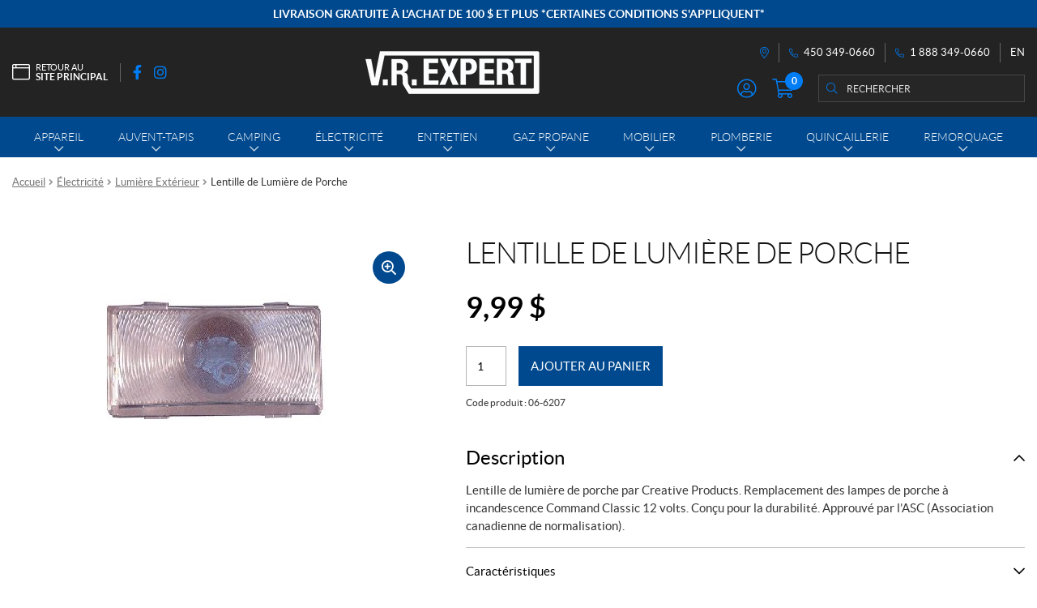

--- FILE ---
content_type: text/html; charset=UTF-8
request_url: https://boutique.vrexpert.com/fr/produit/lentille-de-lumiere-de-porche-2/
body_size: 29617
content:
<!doctype html>
<html lang="fr-CA">
<head>
<meta charset="UTF-8">
<meta name="viewport" content="width=device-width, initial-scale=1">
<link rel="profile" href="http://gmpg.org/xfn/11">
<link rel="pingback" href="https://boutique.vrexpert.com/xmlrpc.php">

<title>Lentille de Lumière de Porche | VR Expert</title><link rel="preload" data-rocket-preload as="style" href="https://fonts.googleapis.com/css?family=Source%20Sans%20Pro%3A400%2C300%2C300italic%2C400italic%2C600%2C700%2C900&#038;subset=latin%2Clatin-ext&#038;display=swap" /><link rel="stylesheet" href="https://fonts.googleapis.com/css?family=Source%20Sans%20Pro%3A400%2C300%2C300italic%2C400italic%2C600%2C700%2C900&#038;subset=latin%2Clatin-ext&#038;display=swap" media="print" onload="this.media='all'" /><noscript><link rel="stylesheet" href="https://fonts.googleapis.com/css?family=Source%20Sans%20Pro%3A400%2C300%2C300italic%2C400italic%2C600%2C700%2C900&#038;subset=latin%2Clatin-ext&#038;display=swap" /></noscript>
<meta name='robots' content='max-image-preview:large' />
<link rel="alternate" href="https://boutique.vrexpert.com/fr/produit/lentille-de-lumiere-de-porche-2/" hreflang="fr" />
<link rel="alternate" href="https://boutique.vrexpert.com/en/product/porch-light-lens-4/" hreflang="en" />

<!-- Google Tag Manager for WordPress by gtm4wp.com -->
<script data-cfasync="false" data-pagespeed-no-defer>
	var gtm4wp_datalayer_name = "dataLayer";
	var dataLayer = dataLayer || [];
	const gtm4wp_use_sku_instead = false;
	const gtm4wp_currency = 'CAD';
	const gtm4wp_product_per_impression = 10;
	const gtm4wp_clear_ecommerce = false;
</script>
<!-- End Google Tag Manager for WordPress by gtm4wp.com --><link rel='dns-prefetch' href='//cdnjs.cloudflare.com' />
<link rel='dns-prefetch' href='//fonts.googleapis.com' />
<link href='https://fonts.gstatic.com' crossorigin rel='preconnect' />
<link rel="apple-touch-icon" sizes="57x57" href="/wp-content/themes/shop/custom/favicons/apple-touch-icon-57x57.png?v=lex20220930">
<link rel="apple-touch-icon" sizes="60x60" href="/wp-content/themes/shop/custom/favicons/apple-touch-icon-60x60.png?v=lex20220930">
<link rel="apple-touch-icon" sizes="72x72" href="/wp-content/themes/shop/custom/favicons/apple-touch-icon-72x72.png?v=lex20220930">
<link rel="apple-touch-icon" sizes="76x76" href="/wp-content/themes/shop/custom/favicons/apple-touch-icon-76x76.png?v=lex20220930">
<link rel="apple-touch-icon" sizes="114x114" href="/wp-content/themes/shop/custom/favicons/apple-touch-icon-114x114.png?v=lex20220930">
<link rel="apple-touch-icon" sizes="120x120" href="/wp-content/themes/shop/custom/favicons/apple-touch-icon-120x120.png?v=lex20220930">
<link rel="apple-touch-icon" sizes="144x144" href="/wp-content/themes/shop/custom/favicons/apple-touch-icon-144x144.png?v=lex20220930">
<link rel="apple-touch-icon" sizes="152x152" href="/wp-content/themes/shop/custom/favicons/apple-touch-icon-152x152.png?v=lex20220930">
<link rel="apple-touch-icon" sizes="180x180" href="/wp-content/themes/shop/custom/favicons/apple-touch-icon-180x180.png?v=lex20220930">
<link rel="icon" type="image/png" sizes="32x32" href="/wp-content/themes/shop/custom/favicons/favicon-32x32.png?v=lex20220930">
<link rel="icon" type="image/png" sizes="194x194" href="/wp-content/themes/shop/custom/favicons/favicon-194x194.png?v=lex20220930">
<link rel="icon" type="image/png" sizes="192x192" href="/wp-content/themes/shop/custom/favicons/android-chrome-192x192.png?v=lex20220930">
<link rel="icon" type="image/png" sizes="16x16" href="/wp-content/themes/shop/custom/favicons/favicon-16x16.png?v=lex20220930">
<link rel="manifest" href="/wp-content/themes/shop/custom/favicons/site.webmanifest?v=lex20220930">
<link rel="mask-icon" href="/wp-content/themes/shop/custom/favicons/safari-pinned-tab.svg?v=lex20220930" color="#00498e">
<meta name="msapplication-TileColor" content="#00498e">
<meta name="msapplication-TileImage" content="/wp-content/themes/shop/custom/favicons/mstile-144x144.png?v=lex20220930">
<meta name="msapplication-config" content="/wp-content/themes/shop/custom/favicons/browserconfig.xml?v=lex20220930">
<meta name="theme-color" content="#00498e"><style id='wp-emoji-styles-inline-css'>

	img.wp-smiley, img.emoji {
		display: inline !important;
		border: none !important;
		box-shadow: none !important;
		height: 1em !important;
		width: 1em !important;
		margin: 0 0.07em !important;
		vertical-align: -0.1em !important;
		background: none !important;
		padding: 0 !important;
	}
</style>
<link rel='stylesheet' id='wp-block-library-css' href='https://boutique.vrexpert.com/wp-includes/css/dist/block-library/style.min.css?ver=6.5.7' media='all' />
<style id='wp-block-library-theme-inline-css'>
.wp-block-audio figcaption{color:#555;font-size:13px;text-align:center}.is-dark-theme .wp-block-audio figcaption{color:#ffffffa6}.wp-block-audio{margin:0 0 1em}.wp-block-code{border:1px solid #ccc;border-radius:4px;font-family:Menlo,Consolas,monaco,monospace;padding:.8em 1em}.wp-block-embed figcaption{color:#555;font-size:13px;text-align:center}.is-dark-theme .wp-block-embed figcaption{color:#ffffffa6}.wp-block-embed{margin:0 0 1em}.blocks-gallery-caption{color:#555;font-size:13px;text-align:center}.is-dark-theme .blocks-gallery-caption{color:#ffffffa6}.wp-block-image figcaption{color:#555;font-size:13px;text-align:center}.is-dark-theme .wp-block-image figcaption{color:#ffffffa6}.wp-block-image{margin:0 0 1em}.wp-block-pullquote{border-bottom:4px solid;border-top:4px solid;color:currentColor;margin-bottom:1.75em}.wp-block-pullquote cite,.wp-block-pullquote footer,.wp-block-pullquote__citation{color:currentColor;font-size:.8125em;font-style:normal;text-transform:uppercase}.wp-block-quote{border-left:.25em solid;margin:0 0 1.75em;padding-left:1em}.wp-block-quote cite,.wp-block-quote footer{color:currentColor;font-size:.8125em;font-style:normal;position:relative}.wp-block-quote.has-text-align-right{border-left:none;border-right:.25em solid;padding-left:0;padding-right:1em}.wp-block-quote.has-text-align-center{border:none;padding-left:0}.wp-block-quote.is-large,.wp-block-quote.is-style-large,.wp-block-quote.is-style-plain{border:none}.wp-block-search .wp-block-search__label{font-weight:700}.wp-block-search__button{border:1px solid #ccc;padding:.375em .625em}:where(.wp-block-group.has-background){padding:1.25em 2.375em}.wp-block-separator.has-css-opacity{opacity:.4}.wp-block-separator{border:none;border-bottom:2px solid;margin-left:auto;margin-right:auto}.wp-block-separator.has-alpha-channel-opacity{opacity:1}.wp-block-separator:not(.is-style-wide):not(.is-style-dots){width:100px}.wp-block-separator.has-background:not(.is-style-dots){border-bottom:none;height:1px}.wp-block-separator.has-background:not(.is-style-wide):not(.is-style-dots){height:2px}.wp-block-table{margin:0 0 1em}.wp-block-table td,.wp-block-table th{word-break:normal}.wp-block-table figcaption{color:#555;font-size:13px;text-align:center}.is-dark-theme .wp-block-table figcaption{color:#ffffffa6}.wp-block-video figcaption{color:#555;font-size:13px;text-align:center}.is-dark-theme .wp-block-video figcaption{color:#ffffffa6}.wp-block-video{margin:0 0 1em}.wp-block-template-part.has-background{margin-bottom:0;margin-top:0;padding:1.25em 2.375em}
</style>
<link rel='stylesheet' id='storefront-gutenberg-blocks-css' href='https://boutique.vrexpert.com/wp-content/themes/storefront/assets/css/base/gutenberg-blocks.css?ver=3.9.1' media='all' />
<style id='storefront-gutenberg-blocks-inline-css'>

				.wp-block-button__link:not(.has-text-color) {
					color: #333333;
				}

				.wp-block-button__link:not(.has-text-color):hover,
				.wp-block-button__link:not(.has-text-color):focus,
				.wp-block-button__link:not(.has-text-color):active {
					color: #333333;
				}

				.wp-block-button__link:not(.has-background) {
					background-color: #eeeeee;
				}

				.wp-block-button__link:not(.has-background):hover,
				.wp-block-button__link:not(.has-background):focus,
				.wp-block-button__link:not(.has-background):active {
					border-color: #d5d5d5;
					background-color: #d5d5d5;
				}

				.wp-block-quote footer,
				.wp-block-quote cite,
				.wp-block-quote__citation {
					color: #6d6d6d;
				}

				.wp-block-pullquote cite,
				.wp-block-pullquote footer,
				.wp-block-pullquote__citation {
					color: #6d6d6d;
				}

				.wp-block-image figcaption {
					color: #6d6d6d;
				}

				.wp-block-separator.is-style-dots::before {
					color: #333333;
				}

				.wp-block-file a.wp-block-file__button {
					color: #333333;
					background-color: #eeeeee;
					border-color: #eeeeee;
				}

				.wp-block-file a.wp-block-file__button:hover,
				.wp-block-file a.wp-block-file__button:focus,
				.wp-block-file a.wp-block-file__button:active {
					color: #333333;
					background-color: #d5d5d5;
				}

				.wp-block-code,
				.wp-block-preformatted pre {
					color: #6d6d6d;
				}

				.wp-block-table:not( .has-background ):not( .is-style-stripes ) tbody tr:nth-child(2n) td {
					background-color: #fdfdfd;
				}

				.wp-block-cover .wp-block-cover__inner-container h1:not(.has-text-color),
				.wp-block-cover .wp-block-cover__inner-container h2:not(.has-text-color),
				.wp-block-cover .wp-block-cover__inner-container h3:not(.has-text-color),
				.wp-block-cover .wp-block-cover__inner-container h4:not(.has-text-color),
				.wp-block-cover .wp-block-cover__inner-container h5:not(.has-text-color),
				.wp-block-cover .wp-block-cover__inner-container h6:not(.has-text-color) {
					color: #000000;
				}

				.wc-block-components-price-slider__range-input-progress,
				.rtl .wc-block-components-price-slider__range-input-progress {
					--range-color: #7f54b3;
				}

				/* Target only IE11 */
				@media all and (-ms-high-contrast: none), (-ms-high-contrast: active) {
					.wc-block-components-price-slider__range-input-progress {
						background: #7f54b3;
					}
				}

				.wc-block-components-button:not(.is-link) {
					background-color: #333333;
					color: #ffffff;
				}

				.wc-block-components-button:not(.is-link):hover,
				.wc-block-components-button:not(.is-link):focus,
				.wc-block-components-button:not(.is-link):active {
					background-color: #1a1a1a;
					color: #ffffff;
				}

				.wc-block-components-button:not(.is-link):disabled {
					background-color: #333333;
					color: #ffffff;
				}

				.wc-block-cart__submit-container {
					background-color: #ffffff;
				}

				.wc-block-cart__submit-container::before {
					color: rgba(220,220,220,0.5);
				}

				.wc-block-components-order-summary-item__quantity {
					background-color: #ffffff;
					border-color: #6d6d6d;
					box-shadow: 0 0 0 2px #ffffff;
					color: #6d6d6d;
				}
			
</style>
<style id='classic-theme-styles-inline-css'>
/*! This file is auto-generated */
.wp-block-button__link{color:#fff;background-color:#32373c;border-radius:9999px;box-shadow:none;text-decoration:none;padding:calc(.667em + 2px) calc(1.333em + 2px);font-size:1.125em}.wp-block-file__button{background:#32373c;color:#fff;text-decoration:none}
</style>
<style id='global-styles-inline-css'>
body{--wp--preset--color--black: #000000;--wp--preset--color--cyan-bluish-gray: #abb8c3;--wp--preset--color--white: #ffffff;--wp--preset--color--pale-pink: #f78da7;--wp--preset--color--vivid-red: #cf2e2e;--wp--preset--color--luminous-vivid-orange: #ff6900;--wp--preset--color--luminous-vivid-amber: #fcb900;--wp--preset--color--light-green-cyan: #7bdcb5;--wp--preset--color--vivid-green-cyan: #00d084;--wp--preset--color--pale-cyan-blue: #8ed1fc;--wp--preset--color--vivid-cyan-blue: #0693e3;--wp--preset--color--vivid-purple: #9b51e0;--wp--preset--gradient--vivid-cyan-blue-to-vivid-purple: linear-gradient(135deg,rgba(6,147,227,1) 0%,rgb(155,81,224) 100%);--wp--preset--gradient--light-green-cyan-to-vivid-green-cyan: linear-gradient(135deg,rgb(122,220,180) 0%,rgb(0,208,130) 100%);--wp--preset--gradient--luminous-vivid-amber-to-luminous-vivid-orange: linear-gradient(135deg,rgba(252,185,0,1) 0%,rgba(255,105,0,1) 100%);--wp--preset--gradient--luminous-vivid-orange-to-vivid-red: linear-gradient(135deg,rgba(255,105,0,1) 0%,rgb(207,46,46) 100%);--wp--preset--gradient--very-light-gray-to-cyan-bluish-gray: linear-gradient(135deg,rgb(238,238,238) 0%,rgb(169,184,195) 100%);--wp--preset--gradient--cool-to-warm-spectrum: linear-gradient(135deg,rgb(74,234,220) 0%,rgb(151,120,209) 20%,rgb(207,42,186) 40%,rgb(238,44,130) 60%,rgb(251,105,98) 80%,rgb(254,248,76) 100%);--wp--preset--gradient--blush-light-purple: linear-gradient(135deg,rgb(255,206,236) 0%,rgb(152,150,240) 100%);--wp--preset--gradient--blush-bordeaux: linear-gradient(135deg,rgb(254,205,165) 0%,rgb(254,45,45) 50%,rgb(107,0,62) 100%);--wp--preset--gradient--luminous-dusk: linear-gradient(135deg,rgb(255,203,112) 0%,rgb(199,81,192) 50%,rgb(65,88,208) 100%);--wp--preset--gradient--pale-ocean: linear-gradient(135deg,rgb(255,245,203) 0%,rgb(182,227,212) 50%,rgb(51,167,181) 100%);--wp--preset--gradient--electric-grass: linear-gradient(135deg,rgb(202,248,128) 0%,rgb(113,206,126) 100%);--wp--preset--gradient--midnight: linear-gradient(135deg,rgb(2,3,129) 0%,rgb(40,116,252) 100%);--wp--preset--font-size--small: 14px;--wp--preset--font-size--medium: 23px;--wp--preset--font-size--large: 26px;--wp--preset--font-size--x-large: 42px;--wp--preset--font-size--normal: 16px;--wp--preset--font-size--huge: 37px;--wp--preset--font-family--inter: "Inter", sans-serif;--wp--preset--font-family--cardo: Cardo;--wp--preset--spacing--20: 0.44rem;--wp--preset--spacing--30: 0.67rem;--wp--preset--spacing--40: 1rem;--wp--preset--spacing--50: 1.5rem;--wp--preset--spacing--60: 2.25rem;--wp--preset--spacing--70: 3.38rem;--wp--preset--spacing--80: 5.06rem;--wp--preset--shadow--natural: 6px 6px 9px rgba(0, 0, 0, 0.2);--wp--preset--shadow--deep: 12px 12px 50px rgba(0, 0, 0, 0.4);--wp--preset--shadow--sharp: 6px 6px 0px rgba(0, 0, 0, 0.2);--wp--preset--shadow--outlined: 6px 6px 0px -3px rgba(255, 255, 255, 1), 6px 6px rgba(0, 0, 0, 1);--wp--preset--shadow--crisp: 6px 6px 0px rgba(0, 0, 0, 1);}:where(.is-layout-flex){gap: 0.5em;}:where(.is-layout-grid){gap: 0.5em;}body .is-layout-flex{display: flex;}body .is-layout-flex{flex-wrap: wrap;align-items: center;}body .is-layout-flex > *{margin: 0;}body .is-layout-grid{display: grid;}body .is-layout-grid > *{margin: 0;}:where(.wp-block-columns.is-layout-flex){gap: 2em;}:where(.wp-block-columns.is-layout-grid){gap: 2em;}:where(.wp-block-post-template.is-layout-flex){gap: 1.25em;}:where(.wp-block-post-template.is-layout-grid){gap: 1.25em;}.has-black-color{color: var(--wp--preset--color--black) !important;}.has-cyan-bluish-gray-color{color: var(--wp--preset--color--cyan-bluish-gray) !important;}.has-white-color{color: var(--wp--preset--color--white) !important;}.has-pale-pink-color{color: var(--wp--preset--color--pale-pink) !important;}.has-vivid-red-color{color: var(--wp--preset--color--vivid-red) !important;}.has-luminous-vivid-orange-color{color: var(--wp--preset--color--luminous-vivid-orange) !important;}.has-luminous-vivid-amber-color{color: var(--wp--preset--color--luminous-vivid-amber) !important;}.has-light-green-cyan-color{color: var(--wp--preset--color--light-green-cyan) !important;}.has-vivid-green-cyan-color{color: var(--wp--preset--color--vivid-green-cyan) !important;}.has-pale-cyan-blue-color{color: var(--wp--preset--color--pale-cyan-blue) !important;}.has-vivid-cyan-blue-color{color: var(--wp--preset--color--vivid-cyan-blue) !important;}.has-vivid-purple-color{color: var(--wp--preset--color--vivid-purple) !important;}.has-black-background-color{background-color: var(--wp--preset--color--black) !important;}.has-cyan-bluish-gray-background-color{background-color: var(--wp--preset--color--cyan-bluish-gray) !important;}.has-white-background-color{background-color: var(--wp--preset--color--white) !important;}.has-pale-pink-background-color{background-color: var(--wp--preset--color--pale-pink) !important;}.has-vivid-red-background-color{background-color: var(--wp--preset--color--vivid-red) !important;}.has-luminous-vivid-orange-background-color{background-color: var(--wp--preset--color--luminous-vivid-orange) !important;}.has-luminous-vivid-amber-background-color{background-color: var(--wp--preset--color--luminous-vivid-amber) !important;}.has-light-green-cyan-background-color{background-color: var(--wp--preset--color--light-green-cyan) !important;}.has-vivid-green-cyan-background-color{background-color: var(--wp--preset--color--vivid-green-cyan) !important;}.has-pale-cyan-blue-background-color{background-color: var(--wp--preset--color--pale-cyan-blue) !important;}.has-vivid-cyan-blue-background-color{background-color: var(--wp--preset--color--vivid-cyan-blue) !important;}.has-vivid-purple-background-color{background-color: var(--wp--preset--color--vivid-purple) !important;}.has-black-border-color{border-color: var(--wp--preset--color--black) !important;}.has-cyan-bluish-gray-border-color{border-color: var(--wp--preset--color--cyan-bluish-gray) !important;}.has-white-border-color{border-color: var(--wp--preset--color--white) !important;}.has-pale-pink-border-color{border-color: var(--wp--preset--color--pale-pink) !important;}.has-vivid-red-border-color{border-color: var(--wp--preset--color--vivid-red) !important;}.has-luminous-vivid-orange-border-color{border-color: var(--wp--preset--color--luminous-vivid-orange) !important;}.has-luminous-vivid-amber-border-color{border-color: var(--wp--preset--color--luminous-vivid-amber) !important;}.has-light-green-cyan-border-color{border-color: var(--wp--preset--color--light-green-cyan) !important;}.has-vivid-green-cyan-border-color{border-color: var(--wp--preset--color--vivid-green-cyan) !important;}.has-pale-cyan-blue-border-color{border-color: var(--wp--preset--color--pale-cyan-blue) !important;}.has-vivid-cyan-blue-border-color{border-color: var(--wp--preset--color--vivid-cyan-blue) !important;}.has-vivid-purple-border-color{border-color: var(--wp--preset--color--vivid-purple) !important;}.has-vivid-cyan-blue-to-vivid-purple-gradient-background{background: var(--wp--preset--gradient--vivid-cyan-blue-to-vivid-purple) !important;}.has-light-green-cyan-to-vivid-green-cyan-gradient-background{background: var(--wp--preset--gradient--light-green-cyan-to-vivid-green-cyan) !important;}.has-luminous-vivid-amber-to-luminous-vivid-orange-gradient-background{background: var(--wp--preset--gradient--luminous-vivid-amber-to-luminous-vivid-orange) !important;}.has-luminous-vivid-orange-to-vivid-red-gradient-background{background: var(--wp--preset--gradient--luminous-vivid-orange-to-vivid-red) !important;}.has-very-light-gray-to-cyan-bluish-gray-gradient-background{background: var(--wp--preset--gradient--very-light-gray-to-cyan-bluish-gray) !important;}.has-cool-to-warm-spectrum-gradient-background{background: var(--wp--preset--gradient--cool-to-warm-spectrum) !important;}.has-blush-light-purple-gradient-background{background: var(--wp--preset--gradient--blush-light-purple) !important;}.has-blush-bordeaux-gradient-background{background: var(--wp--preset--gradient--blush-bordeaux) !important;}.has-luminous-dusk-gradient-background{background: var(--wp--preset--gradient--luminous-dusk) !important;}.has-pale-ocean-gradient-background{background: var(--wp--preset--gradient--pale-ocean) !important;}.has-electric-grass-gradient-background{background: var(--wp--preset--gradient--electric-grass) !important;}.has-midnight-gradient-background{background: var(--wp--preset--gradient--midnight) !important;}.has-small-font-size{font-size: var(--wp--preset--font-size--small) !important;}.has-medium-font-size{font-size: var(--wp--preset--font-size--medium) !important;}.has-large-font-size{font-size: var(--wp--preset--font-size--large) !important;}.has-x-large-font-size{font-size: var(--wp--preset--font-size--x-large) !important;}
.wp-block-navigation a:where(:not(.wp-element-button)){color: inherit;}
:where(.wp-block-post-template.is-layout-flex){gap: 1.25em;}:where(.wp-block-post-template.is-layout-grid){gap: 1.25em;}
:where(.wp-block-columns.is-layout-flex){gap: 2em;}:where(.wp-block-columns.is-layout-grid){gap: 2em;}
.wp-block-pullquote{font-size: 1.5em;line-height: 1.6;}
</style>
<link rel='stylesheet' id='wcpf-plugin-style-css' href='https://boutique.vrexpert.com/wp-content/plugins/woocommerce-product-filters/assets/css/plugin.css?ver=1.2.8' media='all' />
<link rel='stylesheet' id='photoswipe-css' href='https://boutique.vrexpert.com/wp-content/plugins/woocommerce/assets/css/photoswipe/photoswipe.min.css?ver=9.1.5' media='all' />
<link rel='stylesheet' id='photoswipe-default-skin-css' href='https://boutique.vrexpert.com/wp-content/plugins/woocommerce/assets/css/photoswipe/default-skin/default-skin.min.css?ver=9.1.5' media='all' />
<style id='woocommerce-inline-inline-css'>
.woocommerce form .form-row .required { visibility: visible; }
</style>
<link rel='stylesheet' id='woo-variation-swatches-css' href='https://boutique.vrexpert.com/wp-content/plugins/woo-variation-swatches/assets/css/frontend.min.css?ver=1720788858' media='all' />
<style id='woo-variation-swatches-inline-css'>
:root {
--wvs-tick:url("data:image/svg+xml;utf8,%3Csvg filter='drop-shadow(0px 0px 2px rgb(0 0 0 / .8))' xmlns='http://www.w3.org/2000/svg'  viewBox='0 0 30 30'%3E%3Cpath fill='none' stroke='%23ffffff' stroke-linecap='round' stroke-linejoin='round' stroke-width='4' d='M4 16L11 23 27 7'/%3E%3C/svg%3E");

--wvs-cross:url("data:image/svg+xml;utf8,%3Csvg filter='drop-shadow(0px 0px 5px rgb(255 255 255 / .6))' xmlns='http://www.w3.org/2000/svg' width='72px' height='72px' viewBox='0 0 24 24'%3E%3Cpath fill='none' stroke='%23dddddd' stroke-linecap='round' stroke-width='0.6' d='M5 5L19 19M19 5L5 19'/%3E%3C/svg%3E");
--wvs-single-product-item-width:35px;
--wvs-single-product-item-height:35px;
--wvs-single-product-item-font-size:16px}
</style>
<link rel='stylesheet' id='storefront-style-css' href='https://boutique.vrexpert.com/wp-content/themes/storefront/style.css?ver=3.9.1' media='all' />
<link rel='stylesheet' id='pg-main-css' href='https://boutique.vrexpert.com/wp-content/themes/shop/custom/assets/styles/main.css?ver=1.0.0' media='all' />
<link rel='stylesheet' id='slick-css' href='https://cdnjs.cloudflare.com/ajax/libs/slick-carousel/1.8.1/slick.min.css?ver=1.8.1' media='all' />
<link rel='stylesheet' id='lightbox2-css' href='https://cdnjs.cloudflare.com/ajax/libs/lightbox2/2.11.3/css/lightbox.min.css?ver=2.11.3' media='all' />
<link rel='stylesheet' id='hc-offcanvas-nav-css' href='https://boutique.vrexpert.com/wp-content/themes/shop/assets/lib/hc-offcanvas-nav/hc-offcanvas-nav.carbon.css?ver=6.1.5' media='all' />
<link rel='stylesheet' id='storefront-icons-css' href='https://boutique.vrexpert.com/wp-content/themes/storefront/assets/css/base/icons.css?ver=3.9.1' media='all' />

<link rel='stylesheet' id='stripe_styles-css' href='https://boutique.vrexpert.com/wp-content/plugins/woocommerce-gateway-stripe/assets/css/stripe-styles.css?ver=8.5.0' media='all' />
<link rel='stylesheet' id='storefront-woocommerce-style-css' href='https://boutique.vrexpert.com/wp-content/themes/storefront/assets/css/woocommerce/woocommerce.css?ver=3.9.1' media='all' />
<style id='storefront-woocommerce-style-inline-css'>
@font-face {
				font-family: star;
				src: url(https://boutique.vrexpert.com/wp-content/plugins/woocommerce/assets/fonts/star.eot);
				src:
					url(https://boutique.vrexpert.com/wp-content/plugins/woocommerce/assets/fonts/star.eot?#iefix) format("embedded-opentype"),
					url(https://boutique.vrexpert.com/wp-content/plugins/woocommerce/assets/fonts/star.woff) format("woff"),
					url(https://boutique.vrexpert.com/wp-content/plugins/woocommerce/assets/fonts/star.ttf) format("truetype"),
					url(https://boutique.vrexpert.com/wp-content/plugins/woocommerce/assets/fonts/star.svg#star) format("svg");
				font-weight: 400;
				font-style: normal;
			}
			@font-face {
				font-family: WooCommerce;
				src: url(https://boutique.vrexpert.com/wp-content/plugins/woocommerce/assets/fonts/WooCommerce.eot);
				src:
					url(https://boutique.vrexpert.com/wp-content/plugins/woocommerce/assets/fonts/WooCommerce.eot?#iefix) format("embedded-opentype"),
					url(https://boutique.vrexpert.com/wp-content/plugins/woocommerce/assets/fonts/WooCommerce.woff) format("woff"),
					url(https://boutique.vrexpert.com/wp-content/plugins/woocommerce/assets/fonts/WooCommerce.ttf) format("truetype"),
					url(https://boutique.vrexpert.com/wp-content/plugins/woocommerce/assets/fonts/WooCommerce.svg#WooCommerce) format("svg");
				font-weight: 400;
				font-style: normal;
			}

			a.cart-contents,
			.site-header-cart .widget_shopping_cart a {
				color: #333333;
			}

			a.cart-contents:hover,
			.site-header-cart .widget_shopping_cart a:hover,
			.site-header-cart:hover > li > a {
				color: #747474;
			}

			table.cart td.product-remove,
			table.cart td.actions {
				border-top-color: #ffffff;
			}

			.storefront-handheld-footer-bar ul li.cart .count {
				background-color: #333333;
				color: #ffffff;
				border-color: #ffffff;
			}

			.woocommerce-tabs ul.tabs li.active a,
			ul.products li.product .price,
			.onsale,
			.wc-block-grid__product-onsale,
			.widget_search form:before,
			.widget_product_search form:before {
				color: #6d6d6d;
			}

			.woocommerce-breadcrumb a,
			a.woocommerce-review-link,
			.product_meta a {
				color: #727272;
			}

			.wc-block-grid__product-onsale,
			.onsale {
				border-color: #6d6d6d;
			}

			.star-rating span:before,
			.quantity .plus, .quantity .minus,
			p.stars a:hover:after,
			p.stars a:after,
			.star-rating span:before,
			#payment .payment_methods li input[type=radio]:first-child:checked+label:before {
				color: #7f54b3;
			}

			.widget_price_filter .ui-slider .ui-slider-range,
			.widget_price_filter .ui-slider .ui-slider-handle {
				background-color: #7f54b3;
			}

			.order_details {
				background-color: #f8f8f8;
			}

			.order_details > li {
				border-bottom: 1px dotted #e3e3e3;
			}

			.order_details:before,
			.order_details:after {
				background: -webkit-linear-gradient(transparent 0,transparent 0),-webkit-linear-gradient(135deg,#f8f8f8 33.33%,transparent 33.33%),-webkit-linear-gradient(45deg,#f8f8f8 33.33%,transparent 33.33%)
			}

			#order_review {
				background-color: #ffffff;
			}

			#payment .payment_methods > li .payment_box,
			#payment .place-order {
				background-color: #fafafa;
			}

			#payment .payment_methods > li:not(.woocommerce-notice) {
				background-color: #f5f5f5;
			}

			#payment .payment_methods > li:not(.woocommerce-notice):hover {
				background-color: #f0f0f0;
			}

			.woocommerce-pagination .page-numbers li .page-numbers.current {
				background-color: #e6e6e6;
				color: #636363;
			}

			.wc-block-grid__product-onsale,
			.onsale,
			.woocommerce-pagination .page-numbers li .page-numbers:not(.current) {
				color: #6d6d6d;
			}

			p.stars a:before,
			p.stars a:hover~a:before,
			p.stars.selected a.active~a:before {
				color: #6d6d6d;
			}

			p.stars.selected a.active:before,
			p.stars:hover a:before,
			p.stars.selected a:not(.active):before,
			p.stars.selected a.active:before {
				color: #7f54b3;
			}

			.single-product div.product .woocommerce-product-gallery .woocommerce-product-gallery__trigger {
				background-color: #eeeeee;
				color: #333333;
			}

			.single-product div.product .woocommerce-product-gallery .woocommerce-product-gallery__trigger:hover {
				background-color: #d5d5d5;
				border-color: #d5d5d5;
				color: #333333;
			}

			.button.added_to_cart:focus,
			.button.wc-forward:focus {
				outline-color: #7f54b3;
			}

			.added_to_cart,
			.site-header-cart .widget_shopping_cart a.button,
			.wc-block-grid__products .wc-block-grid__product .wp-block-button__link {
				background-color: #eeeeee;
				border-color: #eeeeee;
				color: #333333;
			}

			.added_to_cart:hover,
			.site-header-cart .widget_shopping_cart a.button:hover,
			.wc-block-grid__products .wc-block-grid__product .wp-block-button__link:hover {
				background-color: #d5d5d5;
				border-color: #d5d5d5;
				color: #333333;
			}

			.added_to_cart.alt, .added_to_cart, .widget a.button.checkout {
				background-color: #333333;
				border-color: #333333;
				color: #ffffff;
			}

			.added_to_cart.alt:hover, .added_to_cart:hover, .widget a.button.checkout:hover {
				background-color: #1a1a1a;
				border-color: #1a1a1a;
				color: #ffffff;
			}

			.button.loading {
				color: #eeeeee;
			}

			.button.loading:hover {
				background-color: #eeeeee;
			}

			.button.loading:after {
				color: #333333;
			}

			@media screen and ( min-width: 768px ) {
				.site-header-cart .widget_shopping_cart,
				.site-header .product_list_widget li .quantity {
					color: #404040;
				}

				.site-header-cart .widget_shopping_cart .buttons,
				.site-header-cart .widget_shopping_cart .total {
					background-color: #f5f5f5;
				}

				.site-header-cart .widget_shopping_cart {
					background-color: #f0f0f0;
				}
			}
				.storefront-product-pagination a {
					color: #6d6d6d;
					background-color: #ffffff;
				}
				.storefront-sticky-add-to-cart {
					color: #6d6d6d;
					background-color: #ffffff;
				}

				.storefront-sticky-add-to-cart a:not(.button) {
					color: #333333;
				}
</style>
<link rel='stylesheet' id='storefront-child-style-css' href='https://boutique.vrexpert.com/wp-content/themes/shop/style.css?ver=1.0.0' media='all' />
<script src="https://boutique.vrexpert.com/wp-content/plugins/woocommerce-product-filters/assets/js/polyfills.min.js?ver=1.2.8" id="wcpf-plugin-polyfills-script-js"></script>
<script src="https://boutique.vrexpert.com/wp-includes/js/jquery/jquery.min.js?ver=3.7.1" id="jquery-core-js"></script>
<script src="https://boutique.vrexpert.com/wp-includes/js/jquery/jquery-migrate.min.js?ver=3.4.1" id="jquery-migrate-js"></script>
<script src="https://boutique.vrexpert.com/wp-includes/js/jquery/ui/core.min.js?ver=1.13.2" id="jquery-ui-core-js"></script>
<script src="https://boutique.vrexpert.com/wp-includes/js/jquery/ui/mouse.min.js?ver=1.13.2" id="jquery-ui-mouse-js"></script>
<script src="https://boutique.vrexpert.com/wp-includes/js/jquery/ui/slider.min.js?ver=1.13.2" id="jquery-ui-slider-js"></script>
<script src="https://boutique.vrexpert.com/wp-content/plugins/woocommerce-product-filters/assets/js/front-vendor.min.js?ver=1.2.8" id="wcpf-plugin-vendor-script-js"></script>
<script src="https://boutique.vrexpert.com/wp-includes/js/underscore.min.js?ver=1.13.4" id="underscore-js"></script>
<script id="wp-util-js-extra">
var _wpUtilSettings = {"ajax":{"url":"\/wp-admin\/admin-ajax.php"}};
</script>
<script src="https://boutique.vrexpert.com/wp-includes/js/wp-util.min.js?ver=6.5.7" id="wp-util-js"></script>
<script src="https://boutique.vrexpert.com/wp-content/plugins/woocommerce/assets/js/accounting/accounting.min.js?ver=0.4.2" id="accounting-js"></script>
<script id="wcpf-plugin-script-js-extra">
var WCPFData = {"registerEntities":{"Project":{"id":"Project","class":"WooCommerce_Product_Filter_Plugin\\Entity","post_type":"wcpf_project","label":"Project","default_options":{"urlNavigation":"query","filteringStarts":"auto","urlNavigationOptions":[],"useComponents":["pagination","sorting","results-count","page-title","breadcrumb"],"paginationAjax":true,"sortingAjax":true,"productsContainerSelector":".products","paginationSelector":".woocommerce-pagination","resultCountSelector":".woocommerce-result-count","sortingSelector":".woocommerce-ordering","pageTitleSelector":".woocommerce-products-header__title","breadcrumbSelector":".woocommerce-breadcrumb","multipleContainersForProducts":true},"is_grouped":true,"editor_component_class":"WooCommerce_Product_Filter_Plugin\\Project\\Editor_Component","filter_component_class":"WooCommerce_Product_Filter_Plugin\\Project\\Filter_Component","variations":false},"BoxListField":{"id":"BoxListField","class":"WooCommerce_Product_Filter_Plugin\\Entity","post_type":"wcpf_item","label":"Box List","default_options":{"itemsSource":"attribute","itemsDisplay":"all","queryType":"or","itemsDisplayHierarchical":true,"displayHierarchicalCollapsed":false,"displayTitle":true,"displayToggleContent":true,"defaultToggleState":"show","cssClass":"","actionForEmptyOptions":"hide","displayProductCount":true,"productCountPolicy":"for-option-only","multiSelect":true,"boxSize":"45px"},"is_grouped":false,"editor_component_class":"WooCommerce_Product_Filter_Plugin\\Field\\Box_list\\Editor_Component","filter_component_class":"WooCommerce_Product_Filter_Plugin\\Field\\Box_List\\Filter_Component","variations":true},"CheckBoxListField":{"id":"CheckBoxListField","class":"WooCommerce_Product_Filter_Plugin\\Entity","post_type":"wcpf_item","label":"Checkbox","default_options":{"itemsSource":"attribute","itemsDisplay":"all","queryType":"or","itemsDisplayHierarchical":true,"displayHierarchicalCollapsed":false,"displayTitle":true,"displayToggleContent":true,"defaultToggleState":"show","cssClass":"","actionForEmptyOptions":"hide","displayProductCount":true,"productCountPolicy":"for-option-only","seeMoreOptionsBy":"scrollbar","heightOfVisibleContent":12},"is_grouped":false,"editor_component_class":"WooCommerce_Product_Filter_Plugin\\Field\\Check_Box_List\\Editor_Component","filter_component_class":"WooCommerce_Product_Filter_Plugin\\Field\\Check_Box_List\\Filter_Component","variations":true},"DropDownListField":{"id":"DropDownListField","class":"WooCommerce_Product_Filter_Plugin\\Entity","post_type":"wcpf_item","label":"Drop Down","default_options":{"itemsSource":"attribute","itemsDisplay":"all","queryType":"or","itemsDisplayHierarchical":true,"displayHierarchicalCollapsed":false,"displayTitle":true,"displayToggleContent":true,"defaultToggleState":"show","cssClass":"","actionForEmptyOptions":"hide","displayProductCount":true,"productCountPolicy":"for-option-only","titleItemReset":"Show all"},"is_grouped":false,"editor_component_class":"WooCommerce_Product_Filter_Plugin\\Field\\Drop_Down_List\\Editor_Component","filter_component_class":"WooCommerce_Product_Filter_Plugin\\Field\\Drop_Down_List\\Filter_Component","variations":true},"ButtonField":{"id":"ButtonField","class":"WooCommerce_Product_Filter_Plugin\\Entity","post_type":"wcpf_item","label":"Button","default_options":{"cssClass":"","action":"reset"},"is_grouped":false,"editor_component_class":"WooCommerce_Product_Filter_Plugin\\Field\\Button\\Editor_Component","filter_component_class":"WooCommerce_Product_Filter_Plugin\\Field\\Button\\Filter_Component","variations":true},"ColorListField":{"id":"ColorListField","class":"WooCommerce_Product_Filter_Plugin\\Entity","post_type":"wcpf_item","label":"Colors","default_options":{"itemsSource":"attribute","itemsDisplay":"all","queryType":"or","itemsDisplayHierarchical":true,"displayHierarchicalCollapsed":false,"displayTitle":true,"displayToggleContent":true,"defaultToggleState":"show","cssClass":"","actionForEmptyOptions":"hide","displayProductCount":true,"productCountPolicy":"for-option-only","optionKey":"colors"},"is_grouped":false,"editor_component_class":"WooCommerce_Product_Filter_Plugin\\Field\\Color_List\\Editor_Component","filter_component_class":"WooCommerce_Product_Filter_Plugin\\Field\\Color_List\\Filter_Component","variations":true},"RadioListField":{"id":"RadioListField","class":"WooCommerce_Product_Filter_Plugin\\Entity","post_type":"wcpf_item","label":"Radio","default_options":{"itemsSource":"attribute","itemsDisplay":"all","queryType":"or","itemsDisplayHierarchical":true,"displayHierarchicalCollapsed":false,"displayTitle":true,"displayToggleContent":true,"defaultToggleState":"show","cssClass":"","actionForEmptyOptions":"hide","displayProductCount":true,"productCountPolicy":"for-option-only","titleItemReset":"Show all","seeMoreOptionsBy":"scrollbar","heightOfVisibleContent":12},"is_grouped":false,"editor_component_class":"WooCommerce_Product_Filter_Plugin\\Field\\Radio_List\\Editor_Component","filter_component_class":"WooCommerce_Product_Filter_Plugin\\Field\\Radio_List\\Filter_Component","variations":true},"TextListField":{"id":"TextListField","class":"WooCommerce_Product_Filter_Plugin\\Entity","post_type":"wcpf_item","label":"Text List","default_options":{"itemsSource":"attribute","itemsDisplay":"all","queryType":"or","itemsDisplayHierarchical":true,"displayHierarchicalCollapsed":false,"displayTitle":true,"displayToggleContent":true,"defaultToggleState":"show","cssClass":"","actionForEmptyOptions":"hide","displayProductCount":true,"productCountPolicy":"for-option-only","multiSelect":true,"useInlineStyle":false},"is_grouped":false,"editor_component_class":"WooCommerce_Product_Filter_Plugin\\Field\\Text_List\\Editor_Component","filter_component_class":"WooCommerce_Product_Filter_Plugin\\Field\\Text_List\\Filter_Component","variations":true},"PriceSliderField":{"id":"PriceSliderField","class":"WooCommerce_Product_Filter_Plugin\\Entity","post_type":"wcpf_item","label":"Price slider","default_options":{"minPriceOptionKey":"min-price","maxPriceOptionKey":"max-price","optionKey":"price","optionKeyFormat":"dash","cssClass":"","displayMinMaxInput":true,"displayTitle":true,"displayToggleContent":true,"defaultToggleState":"show","displayPriceLabel":true},"is_grouped":false,"editor_component_class":"WooCommerce_Product_Filter_Plugin\\Field\\Price_Slider\\Editor_Component","filter_component_class":"WooCommerce_Product_Filter_Plugin\\Field\\Price_Slider\\Filter_Component","variations":false},"SimpleBoxLayout":{"id":"SimpleBoxLayout","class":"WooCommerce_Product_Filter_Plugin\\Entity","post_type":"wcpf_item","label":"Simple Box","default_options":{"displayToggleContent":true,"defaultToggleState":"show","cssClass":""},"is_grouped":true,"editor_component_class":"WooCommerce_Product_Filter_Plugin\\Layout\\Simple_Box\\Editor_Component","filter_component_class":"WooCommerce_Product_Filter_Plugin\\Layout\\Simple_Box\\Filter_Component","variations":false},"ColumnsLayout":{"id":"ColumnsLayout","class":"WooCommerce_Product_Filter_Plugin\\Entity","post_type":"wcpf_item","label":"Columns","default_options":{"columns":[{"entities":[],"options":{"width":"50%"}}]},"is_grouped":true,"editor_component_class":"WooCommerce_Product_Filter_Plugin\\Layout\\Columns\\Editor_Component","filter_component_class":"WooCommerce_Product_Filter_Plugin\\Layout\\Columns\\Filter_Component","variations":false}},"messages":{"selectNoMatchesFound":"Aucun r\u00e9sultat"},"selectors":{"productsContainer":".products","paginationContainer":".woocommerce-pagination","resultCount":".woocommerce-result-count","sorting":".woocommerce-ordering","pageTitle":".woocommerce-products-header__title","breadcrumb":".woocommerce-breadcrumb"},"pageUrl":"https:\/\/boutique.vrexpert.com\/fr\/produit\/lentille-de-lumiere-de-porche-2\/","isPaged":"","scriptAfterProductsUpdate":"","scrollTop":"no","priceFormat":{"currencyFormatNumDecimals":0,"currencyFormatSymbol":"&#36;","currencyFormatDecimalSep":".","currencyFormatThousandSep":" ","currencyFormat":"%v %s"}};
</script>
<script src="https://boutique.vrexpert.com/wp-content/plugins/woocommerce-product-filters/assets/js/plugin.min.js?ver=1.2.8" id="wcpf-plugin-script-js"></script>
<script src="https://boutique.vrexpert.com/wp-content/plugins/woocommerce/assets/js/jquery-blockui/jquery.blockUI.min.js?ver=2.7.0-wc.9.1.5" id="jquery-blockui-js" data-wp-strategy="defer"></script>
<script id="wc-add-to-cart-js-extra">
var wc_add_to_cart_params = {"ajax_url":"\/wp-admin\/admin-ajax.php","wc_ajax_url":"\/fr\/?wc-ajax=%%endpoint%%","i18n_view_cart":"Voir le panier","cart_url":"https:\/\/boutique.vrexpert.com\/fr\/panier\/","is_cart":"","cart_redirect_after_add":"no"};
</script>
<script src="https://boutique.vrexpert.com/wp-content/plugins/woocommerce/assets/js/frontend/add-to-cart.min.js?ver=9.1.5" id="wc-add-to-cart-js" defer data-wp-strategy="defer"></script>
<script src="https://boutique.vrexpert.com/wp-content/plugins/woocommerce/assets/js/zoom/jquery.zoom.min.js?ver=1.7.21-wc.9.1.5" id="zoom-js" defer data-wp-strategy="defer"></script>
<script src="https://boutique.vrexpert.com/wp-content/plugins/woocommerce/assets/js/flexslider/jquery.flexslider.min.js?ver=2.7.2-wc.9.1.5" id="flexslider-js" defer data-wp-strategy="defer"></script>
<script src="https://boutique.vrexpert.com/wp-content/plugins/woocommerce/assets/js/photoswipe/photoswipe.min.js?ver=4.1.1-wc.9.1.5" id="photoswipe-js" defer data-wp-strategy="defer"></script>
<script src="https://boutique.vrexpert.com/wp-content/plugins/woocommerce/assets/js/photoswipe/photoswipe-ui-default.min.js?ver=4.1.1-wc.9.1.5" id="photoswipe-ui-default-js" defer data-wp-strategy="defer"></script>
<script id="wc-single-product-js-extra">
var wc_single_product_params = {"i18n_required_rating_text":"Veuillez s\u00e9lectionner un classement","review_rating_required":"yes","flexslider":{"rtl":false,"animation":"slide","smoothHeight":true,"directionNav":false,"controlNav":"thumbnails","slideshow":false,"animationSpeed":500,"animationLoop":false,"allowOneSlide":false},"zoom_enabled":"1","zoom_options":[],"photoswipe_enabled":"1","photoswipe_options":{"shareEl":false,"closeOnScroll":false,"history":false,"hideAnimationDuration":0,"showAnimationDuration":0},"flexslider_enabled":"1"};
</script>
<script src="https://boutique.vrexpert.com/wp-content/plugins/woocommerce/assets/js/frontend/single-product.min.js?ver=9.1.5" id="wc-single-product-js" defer data-wp-strategy="defer"></script>
<script src="https://boutique.vrexpert.com/wp-content/plugins/woocommerce/assets/js/js-cookie/js.cookie.min.js?ver=2.1.4-wc.9.1.5" id="js-cookie-js" defer data-wp-strategy="defer"></script>
<script id="woocommerce-js-extra">
var woocommerce_params = {"ajax_url":"\/wp-admin\/admin-ajax.php","wc_ajax_url":"\/fr\/?wc-ajax=%%endpoint%%"};
</script>
<script src="https://boutique.vrexpert.com/wp-content/plugins/woocommerce/assets/js/frontend/woocommerce.min.js?ver=9.1.5" id="woocommerce-js" defer data-wp-strategy="defer"></script>
<script src="https://boutique.vrexpert.com/wp-content/themes/shop/assets/scripts/main.js?ver=6.5.7" id="pg-main-js"></script>
<script src="https://boutique.vrexpert.com/wp-content/themes/shop/assets/scripts/loyalaction.js?ver=6.5.7" id="pg-loyalaction-js"></script>
<script src="https://cdnjs.cloudflare.com/ajax/libs/slick-carousel/1.8.1/slick.min.js?ver=1.8.1" integrity="sha512-XtmMtDEcNz2j7ekrtHvOVR4iwwaD6o/FUJe6+Zq+HgcCsk3kj4uSQQR8weQ2QVj1o0Pk6PwYLohm206ZzNfubg==" crossorigin="anonymous" type="text/javascript"></script>
<script src="https://cdnjs.cloudflare.com/ajax/libs/lightbox2/2.11.3/js/lightbox.min.js?ver=2.11.3" integrity="sha512-k2GFCTbp9rQU412BStrcD/rlwv1PYec9SNrkbQlo6RZCf75l6KcC3UwDY8H5n5hl4v77IDtIPwOk9Dqjs/mMBQ==" crossorigin="anonymous" type="text/javascript"></script>
<script src="https://boutique.vrexpert.com/wp-content/themes/shop/assets/lib/hc-offcanvas-nav/hc-offcanvas-nav.js?ver=%206.1.5" id="hc-offcanvas-nav-js"></script>
<script src="https://cdnjs.cloudflare.com/ajax/libs/jquery.hoverintent/1.10.2/jquery.hoverIntent.min.js?ver=1.10.2" integrity="sha512-sw+oNcbTS/A0W2RCoTKChyNVw/OClp76mxn3yaOZiDaxpGMXFIWrZC6BlgtieaWp2oh2asgj44TJd1f4Lz2C8Q==" crossorigin="anonymous" type="text/javascript"></script>
<script src="https://cdnjs.cloudflare.com/ajax/libs/jquery.matchHeight/0.7.2/jquery.matchHeight-min.js?ver=0.7.2" integrity="sha512-/bOVV1DV1AQXcypckRwsR9ThoCj7FqTV2/0Bm79bL3YSyLkVideFLE3MIZkq1u5t28ke1c0n31WYCOrO01dsUg==" crossorigin="anonymous" type="text/javascript"></script>
<script id="woocommerce-tokenization-form-js-extra">
var wc_tokenization_form_params = {"is_registration_required":"","is_logged_in":""};
</script>
<script src="https://boutique.vrexpert.com/wp-content/plugins/woocommerce/assets/js/frontend/tokenization-form.min.js?ver=9.1.5" id="woocommerce-tokenization-form-js"></script>
<link rel="https://api.w.org/" href="https://boutique.vrexpert.com/wp-json/" /><link rel="alternate" type="application/json" href="https://boutique.vrexpert.com/wp-json/wp/v2/product/7566" /><link rel="EditURI" type="application/rsd+xml" title="RSD" href="https://boutique.vrexpert.com/xmlrpc.php?rsd" />
<meta name="generator" content="WordPress 6.5.7" />
<meta name="generator" content="WooCommerce 9.1.5" />
<link rel='shortlink' href='https://boutique.vrexpert.com/?p=7566' />

<!-- Google Tag Manager for WordPress by gtm4wp.com -->
<!-- GTM Container placement set to automatic -->
<script data-cfasync="false" data-pagespeed-no-defer type="text/javascript">
	var dataLayer_content = {"pagePostType":"product","pagePostType2":"single-product","productRatingCounts":[],"productAverageRating":0,"productReviewCount":0,"productType":"simple","productIsVariable":0};
	dataLayer.push( dataLayer_content );
</script>
<script data-cfasync="false">
(function(w,d,s,l,i){w[l]=w[l]||[];w[l].push({'gtm.start':
new Date().getTime(),event:'gtm.js'});var f=d.getElementsByTagName(s)[0],
j=d.createElement(s),dl=l!='dataLayer'?'&l='+l:'';j.async=true;j.src=
'//www.googletagmanager.com/gtm.js?id='+i+dl;f.parentNode.insertBefore(j,f);
})(window,document,'script','dataLayer','GTM-KH4N7QQ');
</script>
<!-- End Google Tag Manager for WordPress by gtm4wp.com -->    <!-- Didomi CMP -->
    <script type="text/javascript">
      window.didomiConfig = {
        languages: {
          enabled: ['fr'],
          default: 'fr'
        }
      };
      </script>
    <script type="text/javascript">window.gdprAppliesGlobally=true;(function(){(function(e,r){var t=document.createElement("link");t.rel="preconnect";t.as="script";var n=document.createElement("link");n.rel="dns-prefetch";n.as="script";var i=document.createElement("link");i.rel="preload";i.as="script";var o=document.createElement("script");o.id="spcloader";o.type="text/javascript";o["async"]=true;o.charset="utf-8";var a="https://sdk.privacy-center.org/"+e+"/loader.js?target_type=notice&target="+r;if(window.didomiConfig&&window.didomiConfig.user){var c=window.didomiConfig.user;var s=c.country;var d=c.region;if(s){a=a+"&country="+s;if(d){a=a+"&region="+d}}}t.href="https://sdk.privacy-center.org/";n.href="https://sdk.privacy-center.org/";i.href=a;o.src=a;var p=document.getElementsByTagName("script")[0];p.parentNode.insertBefore(t,p);p.parentNode.insertBefore(n,p);p.parentNode.insertBefore(i,p);p.parentNode.insertBefore(o,p)})("7c2b70bb-a173-4935-b451-4db152e8420a","cMcebaAZ")})();</script>
<meta property="og:locale" content="fr_CA" />
<meta property="og:title" content="Lentille de Lumière de Porche | VR Expert" />
<meta property="og:site_name" content="VR Expert" />
<meta name="twitter:title" content="Lentille de Lumière de Porche | VR Expert" />
<meta name="twitter:card" content="summary_large_image" />
<meta name="description" content="Remplacement des lampes de porche à incandescence Command Classic 12 volts. Conçu pour la durabilité. Approuvé par l’ASC." />
<meta name="twitter:description" content="Remplacement des lampes de porche à incandescence Command Classic 12 volts. Conçu pour la durabilité. Approuvé par l’ASC." />
<meta property="og:type" content="product" />
<meta property="og:description" content="Remplacement des lampes de porche à incandescence Command Classic 12 volts. Conçu pour la durabilité. Approuvé par l’ASC." />
<meta property="og:url" content="https://boutique.vrexpert.com/fr/produit/lentille-de-lumiere-de-porche-2/" />
<meta property="og:image" content="https://boutique.vrexpert.com/wp-content/uploads/2022/10/Lentille-de-lumiere-de-porche-VREXPERT-SAINT-JEAN-SUR-RICHELIEU-1.jpg" />
<meta property="og:image:secure_url" content="https://boutique.vrexpert.com/wp-content/uploads/2022/10/Lentille-de-lumiere-de-porche-VREXPERT-SAINT-JEAN-SUR-RICHELIEU-1.jpg" />
<meta property="og:image:width" content="300" />
<meta property="og:image:height" content="300" />
<meta name="twitter:image" content="https://boutique.vrexpert.com/wp-content/uploads/2022/10/Lentille-de-lumiere-de-porche-VREXPERT-SAINT-JEAN-SUR-RICHELIEU-1.jpg" />
<meta property="product:price:amount" content="9.99"/>
<meta property="product:price:currency" content="CAD"/>
<meta property="product:availability" content="in stock" />
<meta property="product:brand" content="Creative Products" />

<link rel="canonical" href="https://boutique.vrexpert.com/fr/produit/lentille-de-lumiere-de-porche-2/" />

<script type="application/ld+json" id="productSchema">{"@context":"http:\/\/schema.org\/","@type":"product","name":"Lentille de Lumi\u00e8re de Porche","url":"https:\/\/boutique.vrexpert.com\/fr\/produit\/lentille-de-lumiere-de-porche-2\/","brand":{"@type":"Brand","name":"Creative Products"},"manufacturer":"Creative Products","description":"Lentille de lumi\u00e8re de porche par Creative Products. Remplacement des lampes de porche \u00e0 incandescence Command Classic 12 volts. Con\u00e7u pour la durabilit\u00e9. Approuv\u00e9 par l\u2019ASC (Association canadienne de normalisation).","category":"\u00c9lectricit\u00e9 > Lumi\u00e8re Ext\u00e9rieur","image":["https:\/\/boutique.vrexpert.com\/wp-content\/uploads\/2022\/10\/Lentille-de-lumiere-de-porche-VREXPERT-SAINT-JEAN-SUR-RICHELIEU-1.jpg"],"sku":"06-6207","offers":{"@type":"Offer","name":"Lentille de Lumi\u00e8re de Porche","price":"9.99","itemCondition":"https:\/\/schema.org\/NewCondition","priceCurrency":"CAD","priceValidUntil":"2026-01-18","seller":{"@type":"Organization","name":"VR Expert"},"url":"https:\/\/boutique.vrexpert.com\/fr\/produit\/lentille-de-lumiere-de-porche-2\/","availability":"https:\/\/schema.org\/InStock","sku":"06-6207"}}</script>	<noscript><style>.woocommerce-product-gallery{ opacity: 1 !important; }</style></noscript>
	<link rel="canonical" href="https://boutique.vrexpert.com/fr/produit/lentille-de-lumiere-de-porche-2/" />

<style id='wp-fonts-local'>
@font-face{font-family:Inter;font-style:normal;font-weight:300 900;font-display:fallback;src:url('https://boutique.vrexpert.com/wp-content/plugins/woocommerce/assets/fonts/Inter-VariableFont_slnt,wght.woff2') format('woff2');font-stretch:normal;}
@font-face{font-family:Cardo;font-style:normal;font-weight:400;font-display:fallback;src:url('https://boutique.vrexpert.com/wp-content/plugins/woocommerce/assets/fonts/cardo_normal_400.woff2') format('woff2');}
</style>
</head>

<body class="product-template-default single single-product postid-7566 wp-embed-responsive theme-storefront woocommerce woocommerce-page woocommerce-no-js woo-variation-swatches wvs-behavior-blur wvs-theme-shop wvs-show-label wvs-tooltip lang-fr storefront-full-width-content storefront-align-wide right-sidebar woocommerce-active">


<!-- GTM Container placement set to automatic -->
<!-- Google Tag Manager (noscript) -->
				<noscript><iframe src="https://www.googletagmanager.com/ns.html?id=GTM-KH4N7QQ" height="0" width="0" style="display:none;visibility:hidden" aria-hidden="true"></iframe></noscript>
<!-- End Google Tag Manager (noscript) -->
<!-- GTM Container placement set to automatic -->
<!-- Google Tag Manager (noscript) -->

<div id="page" class="hfeed site">
	
	<header id="masthead" class="site-header" role="banner" style="">

		
  <div class="msg">
    <div class="col-full">
      <p>Livraison gratuite à l'achat de 100 $ et plus *certaines conditions s'appliquent*</p>
    </div>
  </div>

<div class="branding-wrap">
  <div class="branding">
    <div class="col-full">
      <div class="wrap">
        <div class="logo"><a href="https://boutique.vrexpert.com/fr/" title="VR Expert"><img src="/wp-content/themes/shop/custom/assets/images/fr/logo.png" alt="VR Expert" itemprop="image" /></a></div>
        
                  <div class="social-wrap">
            <div>
                              <div class="website"><a href="https://www.vrexpert.com/fr/" target="_blank"><span>Retour au <span>site principal</span></span></a></div>
              
                              <div class="social">
                  <ul>
                                          <li class="facebook"><a href="https://www.facebook.com/VREXPERTINC" target="_blank" title="Facebook"><span>Facebook</span></a></li>
                                          <li class="instagram"><a href="https://www.instagram.com/v.r.expertinc/" target="_blank" title="Instagram"><span>Instagram</span></a></li>
                                      </ul>
                </div>
                          </div>
          </div>
        
        <div class="infos">
          <div>
            <div class="dealer">
              <ul>
                                  <li class="directions"><a href="https://www.google.com/maps/place/V.R.+Expert/@45.3777496,-73.3638706,13z/data=!4m5!3m4!1s0x0:0x1e3d3a8653a6d569!8m2!3d45.3763141!4d-73.3569347?hl=en-US" target="_blank" title="Itinéraire"><span>Itinéraire</span></a></li>
                                
                <li class="phone">
                  <ul>
                                          <li><a href="tel:+14503490660"><span class="nobr phone-number">450 349-0660</span></a></li>
                                                              <li><a href="tel:+18883490660"><span class="nobr phone-number">1 888 349-0660</span></a></li>
                                      </ul>
                </li>

                                  <li class="lng">
                    <div class="language-switcher lng-code"><a href="https://boutique.vrexpert.com/en/product/porch-light-lens-4/" title="English"><span>en</span></a></div>                  </li>   
                              </ul>
            </div>

            <div class="store">
              <div class="user">
                <div class="account">
                  <a href="https://boutique.vrexpert.com/fr/compte/" title="Mon compte"><span>Mon compte</span></a>
                </div>
                
                <div class="cart">
                  		<ul id="site-header-cart" class="site-header-cart menu">
			<li class="">
				    <a class="cart-contents" href="https://boutique.vrexpert.com/fr/panier/" title="Voir votre panier d&#039;achat">
      <span class="count">0</span>
    </a>
  			</li>
			<li>
				<div class="widget woocommerce widget_shopping_cart"><div class="widget_shopping_cart_content"></div></div>			</li>
		</ul>
			                </div>
              </div>
              
              <div class="search">
                			<div class="site-search">
				<div class="widget woocommerce widget_product_search"><form role="search" method="get" class="woocommerce-product-search" action="https://boutique.vrexpert.com/fr/">
	<label class="screen-reader-text" for="woocommerce-product-search-field-0">Rechercher :</label>
	<input type="search" id="woocommerce-product-search-field-0" class="search-field" placeholder="Rechercher" value="" name="s" />
	<button type="submit" value="Rechercher" class="">Rechercher</button>
	<input type="hidden" name="post_type" value="product" />
</form>
</div>			</div>
			              </div>
            </div>
          </div>
        </div>
      </div>
    </div>
  </div>

  <div id="mainnav">
    <div class="col-full">
          <nav>
      <h2><span>Menu</span></h2>
      <button class="hamburger hamburger--vortex" type="button"><span class="hamburger-box"><span class="hamburger-inner"></span></span></button>
      <ul>
                            <li class="menu-item menu-item-has-children">
            <a href="https://boutique.vrexpert.com/fr/produits/appareil-fr/">
              <span>
                <span class="label">Appareil</span>
              </span>
            </a>

                          <div class="drop">
                <ul class="sub-menu">
                                                                                <li class="menu-item">
                        <a href="https://boutique.vrexpert.com/fr/produits/appareil-fr/antenne-fr/"><span>Antenne</span></a>
                      </li>
                                                                                                    <li class="menu-item">
                        <a href="https://boutique.vrexpert.com/fr/produits/appareil-fr/aspirateur-fr/"><span>Aspirateur</span></a>
                      </li>
                                                                                                    <li class="menu-item">
                        <a href="https://boutique.vrexpert.com/fr/produits/appareil-fr/chauffage-fr/"><span>Chauffage</span></a>
                      </li>
                                                                                                    <li class="menu-item">
                        <a href="https://boutique.vrexpert.com/fr/produits/appareil-fr/chauffe-eau-fr-appareil-fr/"><span>Chauffe-eau</span></a>
                      </li>
                                                                                                    <li class="menu-item">
                        <a href="https://boutique.vrexpert.com/fr/produits/appareil-fr/climatiseur-fr/"><span>Climatiseur</span></a>
                      </li>
                                                                                                    <li class="menu-item">
                        <a href="https://boutique.vrexpert.com/fr/produits/appareil-fr/electronique-fr/"><span>Électronique</span></a>
                      </li>
                                                                                                    <li class="menu-item">
                        <a href="https://boutique.vrexpert.com/fr/produits/appareil-fr/laveuse-secheuse-fr/"><span>Laveuse/ Sécheuse</span></a>
                      </li>
                                                                                                    <li class="menu-item">
                        <a href="https://boutique.vrexpert.com/fr/produits/appareil-fr/poele-four-fr/"><span>Poêle / Four</span></a>
                      </li>
                                                                                                    <li class="menu-item">
                        <a href="https://boutique.vrexpert.com/fr/produits/appareil-fr/refrigirateur-fr/"><span>Refrigirateur</span></a>
                      </li>
                                                      </ul>
              </div>
                      </li>
                            <li class="menu-item menu-item-has-children">
            <a href="https://boutique.vrexpert.com/fr/produits/auvent-tapis-fr/">
              <span>
                <span class="label">Auvent-Tapis</span>
              </span>
            </a>

                          <div class="drop">
                <ul class="sub-menu">
                                                                                <li class="menu-item">
                        <a href="https://boutique.vrexpert.com/fr/produits/auvent-tapis-fr/accessoire-fr/"><span>Accessoire</span></a>
                      </li>
                                                                                                    <li class="menu-item">
                        <a href="https://boutique.vrexpert.com/fr/produits/auvent-tapis-fr/auvent-fr/"><span>Auvent</span></a>
                      </li>
                                                                                                    <li class="menu-item">
                        <a href="https://boutique.vrexpert.com/fr/produits/auvent-tapis-fr/pare-soleil-fr/"><span>Pare-Soleil</span></a>
                      </li>
                                                                                                    <li class="menu-item">
                        <a href="https://boutique.vrexpert.com/fr/produits/auvent-tapis-fr/tapis-fr/"><span>Tapis</span></a>
                      </li>
                                                      </ul>
              </div>
                      </li>
                            <li class="menu-item menu-item-has-children">
            <a href="https://boutique.vrexpert.com/fr/produits/camping-fr/">
              <span>
                <span class="label">Camping</span>
              </span>
            </a>

                          <div class="drop">
                <ul class="sub-menu">
                                                                                <li class="menu-item">
                        <a href="https://boutique.vrexpert.com/fr/produits/camping-fr/accessoires-fr/"><span>Accessoires</span></a>
                      </li>
                                                                                                    <li class="menu-item">
                        <a href="https://boutique.vrexpert.com/fr/produits/camping-fr/chaise-ou-table-fr/"><span>Chaise ou Table</span></a>
                      </li>
                                                                                                    <li class="menu-item">
                        <a href="https://boutique.vrexpert.com/fr/produits/camping-fr/cuisine/"><span>Cuisine</span></a>
                      </li>
                                                                                                    <li class="menu-item">
                        <a href="https://boutique.vrexpert.com/fr/produits/camping-fr/divers-fr/"><span>Divers</span></a>
                      </li>
                                                                                                    <li class="menu-item">
                        <a href="https://boutique.vrexpert.com/fr/produits/camping-fr/idee-cadeau-fr/"><span>Idée Cadeau</span></a>
                      </li>
                                                                                                    <li class="menu-item">
                        <a href="https://boutique.vrexpert.com/fr/produits/camping-fr/marches-et-echelles-fr/"><span>Marches et échelles</span></a>
                      </li>
                                                                                                    <li class="menu-item">
                        <a href="https://boutique.vrexpert.com/fr/produits/camping-fr/produit-ecologique-fr/"><span>Produit écologique</span></a>
                      </li>
                                                                                                    <li class="menu-item">
                        <a href="https://boutique.vrexpert.com/fr/produits/camping-fr/salle-de-bain-fr/"><span>Salle de Bain</span></a>
                      </li>
                                                      </ul>
              </div>
                      </li>
                            <li class="menu-item menu-item-has-children">
            <a href="https://boutique.vrexpert.com/fr/produits/electricite-fr/">
              <span>
                <span class="label">Électricité</span>
              </span>
            </a>

                          <div class="drop">
                <ul class="sub-menu">
                                                                                <li class="menu-item">
                        <a href="https://boutique.vrexpert.com/fr/produits/electricite-fr/50-amp-30-amp-15-amp-fr/"><span>50 Amp / 30 Amp / 15 Amp</span></a>
                      </li>
                                                                                                    <li class="menu-item">
                        <a href="https://boutique.vrexpert.com/fr/produits/electricite-fr/accessoire-fr-electricite-fr/"><span>Accessoire</span></a>
                      </li>
                                                                                                    <li class="menu-item">
                        <a href="https://boutique.vrexpert.com/fr/produits/electricite-fr/adapteur-fr/"><span>Adapteur</span></a>
                      </li>
                                                                                                    <li class="menu-item">
                        <a href="https://boutique.vrexpert.com/fr/produits/electricite-fr/ampoule-fr/"><span>Ampoule</span></a>
                      </li>
                                                                                                    <li class="menu-item">
                        <a href="https://boutique.vrexpert.com/fr/produits/electricite-fr/batterie-fr/"><span>Batterie</span></a>
                      </li>
                                                                                                    <li class="menu-item">
                        <a href="https://boutique.vrexpert.com/fr/produits/electricite-fr/convertisseur-ondulateur-fr/"><span>Convertisseur Ondulateur</span></a>
                      </li>
                                                                                                    <li class="menu-item">
                        <a href="https://boutique.vrexpert.com/fr/produits/electricite-fr/detecteur-fr/"><span>Detecteur</span></a>
                      </li>
                                                                                                    <li class="menu-item">
                        <a href="https://boutique.vrexpert.com/fr/produits/electricite-fr/fils-fr/"><span>Fils</span></a>
                      </li>
                                                                                                    <li class="menu-item">
                        <a href="https://boutique.vrexpert.com/fr/produits/electricite-fr/fusible-fr/"><span>Fusible</span></a>
                      </li>
                                                                                                    <li class="menu-item">
                        <a href="https://boutique.vrexpert.com/fr/produits/electricite-fr/generatrice-et-solaire-fr/"><span>Génératrice et Solaire</span></a>
                      </li>
                                                                                                    <li class="menu-item">
                        <a href="https://boutique.vrexpert.com/fr/produits/electricite-fr/interupteur-commutateur-disjoncteur-fr/"><span>Interupteur/ Commutateur/ Disjoncteur</span></a>
                      </li>
                                                                                                    <li class="menu-item">
                        <a href="https://boutique.vrexpert.com/fr/produits/electricite-fr/led-fr/"><span>LED</span></a>
                      </li>
                                                                                                    <li class="menu-item">
                        <a href="https://boutique.vrexpert.com/fr/produits/electricite-fr/lumiere-de-remorquage-fr/"><span>Lumière de Remorquage</span></a>
                      </li>
                                                                                                    <li class="menu-item">
                        <a href="https://boutique.vrexpert.com/fr/produits/electricite-fr/lumiere-exterieur-fr/"><span>Lumière Extérieur</span></a>
                      </li>
                                                                                                    <li class="menu-item">
                        <a href="https://boutique.vrexpert.com/fr/produits/electricite-fr/lumieres-interieur-fr/"><span>Lumières interieur</span></a>
                      </li>
                                                                                                    <li class="menu-item">
                        <a href="https://boutique.vrexpert.com/fr/produits/electricite-fr/moteur-fr/"><span>Moteur</span></a>
                      </li>
                                                                                                    <li class="menu-item">
                        <a href="https://boutique.vrexpert.com/fr/produits/electricite-fr/neon-fr/"><span>Néon</span></a>
                      </li>
                                                                                                    <li class="menu-item">
                        <a href="https://boutique.vrexpert.com/fr/produits/electricite-fr/thermostat-fr/"><span>Thermostat</span></a>
                      </li>
                                                      </ul>
              </div>
                      </li>
                            <li class="menu-item menu-item-has-children">
            <a href="https://boutique.vrexpert.com/fr/produits/entretien-fr/">
              <span>
                <span class="label">Entretien</span>
              </span>
            </a>

                          <div class="drop">
                <ul class="sub-menu">
                                                                                <li class="menu-item">
                        <a href="https://boutique.vrexpert.com/fr/produits/entretien-fr/filtre-fr/"><span>Filtre</span></a>
                      </li>
                                                                                                    <li class="menu-item">
                        <a href="https://boutique.vrexpert.com/fr/produits/entretien-fr/generatrice/"><span>Génératrice</span></a>
                      </li>
                                                                                                    <li class="menu-item">
                        <a href="https://boutique.vrexpert.com/fr/produits/entretien-fr/hivernisation-fr/"><span>Hivernisation</span></a>
                      </li>
                                                                                                    <li class="menu-item">
                        <a href="https://boutique.vrexpert.com/fr/produits/entretien-fr/produit-eau-fraiche-fr/"><span>Produit Eau Fraiche</span></a>
                      </li>
                                                                                                    <li class="menu-item">
                        <a href="https://boutique.vrexpert.com/fr/produits/entretien-fr/produit-toilettes-eau-noir-fr/"><span>Produit Toilettes Eau Noir</span></a>
                      </li>
                                                                                                    <li class="menu-item">
                        <a href="https://boutique.vrexpert.com/fr/produits/entretien-fr/produits-nettoyants-fr/"><span>Produits Nettoyants</span></a>
                      </li>
                                                                                                    <li class="menu-item">
                        <a href="https://boutique.vrexpert.com/fr/produits/entretien-fr/toiles-protectrice-fr/"><span>Toiles Protectrice</span></a>
                      </li>
                                                                                                    <li class="menu-item">
                        <a href="https://boutique.vrexpert.com/fr/produits/entretien-fr/toiture-et-scellant-fr/"><span>Toiture et Scellant</span></a>
                      </li>
                                                      </ul>
              </div>
                      </li>
                            <li class="menu-item menu-item-has-children">
            <a href="https://boutique.vrexpert.com/fr/produits/gaz-propane-fr/">
              <span>
                <span class="label">Gaz Propane</span>
              </span>
            </a>

                          <div class="drop">
                <ul class="sub-menu">
                                                                                <li class="menu-item">
                        <a href="https://boutique.vrexpert.com/fr/produits/gaz-propane-fr/accessoire-fr-gaz-propane-fr/"><span>Accessoire</span></a>
                      </li>
                                                                                                    <li class="menu-item">
                        <a href="https://boutique.vrexpert.com/fr/produits/gaz-propane-fr/adapteur-fr-gaz-propane-fr/"><span>Adapteur</span></a>
                      </li>
                                                                                                    <li class="menu-item">
                        <a href="https://boutique.vrexpert.com/fr/produits/gaz-propane-fr/bbq-fr/"><span>BBQ</span></a>
                      </li>
                                                                                                    <li class="menu-item">
                        <a href="https://boutique.vrexpert.com/fr/produits/gaz-propane-fr/boyau-fr/"><span>Boyau</span></a>
                      </li>
                                                                                                    <li class="menu-item">
                        <a href="https://boutique.vrexpert.com/fr/produits/gaz-propane-fr/chauffage-fr-gaz-propane-fr/"><span>Chauffage</span></a>
                      </li>
                                                                                                    <li class="menu-item">
                        <a href="https://boutique.vrexpert.com/fr/produits/gaz-propane-fr/connecteur-fr/"><span>Connecteur</span></a>
                      </li>
                                                                                                    <li class="menu-item">
                        <a href="https://boutique.vrexpert.com/fr/produits/gaz-propane-fr/detecteur-fr-gaz-propane-fr/"><span>Detecteur</span></a>
                      </li>
                                                                                                    <li class="menu-item">
                        <a href="https://boutique.vrexpert.com/fr/produits/gaz-propane-fr/poele-plaque/"><span>Poêle / Plaque</span></a>
                      </li>
                                                                                                    <li class="menu-item">
                        <a href="https://boutique.vrexpert.com/fr/produits/gaz-propane-fr/raccord-fr/"><span>Raccord</span></a>
                      </li>
                                                                                                    <li class="menu-item">
                        <a href="https://boutique.vrexpert.com/fr/produits/gaz-propane-fr/regulateur-fr/"><span>Regulateur</span></a>
                      </li>
                                                                                                    <li class="menu-item">
                        <a href="https://boutique.vrexpert.com/fr/produits/gaz-propane-fr/reservoir-propane-fr/"><span>Reservoir Propane</span></a>
                      </li>
                                                      </ul>
              </div>
                      </li>
                            <li class="menu-item menu-item-has-children">
            <a href="https://boutique.vrexpert.com/fr/produits/mobilier-fr/">
              <span>
                <span class="label">Mobilier</span>
              </span>
            </a>

                          <div class="drop">
                <ul class="sub-menu">
                                                                                <li class="menu-item">
                        <a href="https://boutique.vrexpert.com/fr/produits/mobilier-fr/accessoire/"><span>Accessoire</span></a>
                      </li>
                                                                                                    <li class="menu-item">
                        <a href="https://boutique.vrexpert.com/fr/produits/mobilier-fr/coussin/"><span>Coussin</span></a>
                      </li>
                                                                                                    <li class="menu-item">
                        <a href="https://boutique.vrexpert.com/fr/produits/mobilier-fr/divan-fr/"><span>Divan</span></a>
                      </li>
                                                                                                    <li class="menu-item">
                        <a href="https://boutique.vrexpert.com/fr/produits/mobilier-fr/fauteuil-fr/"><span>Fauteuil</span></a>
                      </li>
                                                                                                    <li class="menu-item">
                        <a href="https://boutique.vrexpert.com/fr/produits/mobilier-fr/matelas-fr/"><span>Matelas</span></a>
                      </li>
                                                      </ul>
              </div>
                      </li>
                            <li class="menu-item menu-item-has-children">
            <a href="https://boutique.vrexpert.com/fr/produits/plomberie-fr/">
              <span>
                <span class="label">Plomberie</span>
              </span>
            </a>

                          <div class="drop">
                <ul class="sub-menu">
                                                                                <li class="menu-item">
                        <a href="https://boutique.vrexpert.com/fr/produits/plomberie-fr/chauffe-eau-fr/"><span>Chauffe eau</span></a>
                      </li>
                                                                                                    <li class="menu-item">
                        <a href="https://boutique.vrexpert.com/fr/produits/plomberie-fr/cuisine-fr/"><span>Cuisine</span></a>
                      </li>
                                                                                                    <li class="menu-item">
                        <a href="https://boutique.vrexpert.com/fr/produits/plomberie-fr/eau-fraiche-potable-fr/"><span>Eau Fraiche (Potable)</span></a>
                      </li>
                                                                                                    <li class="menu-item">
                        <a href="https://boutique.vrexpert.com/fr/produits/plomberie-fr/event-fr/"><span>Event</span></a>
                      </li>
                                                                                                    <li class="menu-item">
                        <a href="https://boutique.vrexpert.com/fr/produits/plomberie-fr/raccord-eau-fr/"><span>Raccord Eau</span></a>
                      </li>
                                                                                                    <li class="menu-item">
                        <a href="https://boutique.vrexpert.com/fr/produits/plomberie-fr/robinet-douche-fr/"><span>Robinet / Douche</span></a>
                      </li>
                                                                                                    <li class="menu-item">
                        <a href="https://boutique.vrexpert.com/fr/produits/plomberie-fr/salle-de-bain-fr-plomberie-fr/"><span>Salle de bain</span></a>
                      </li>
                                                                                                    <li class="menu-item">
                        <a href="https://boutique.vrexpert.com/fr/produits/plomberie-fr/sanitaires-degouts-fr/"><span>Sanitaires (D'Égouts)</span></a>
                      </li>
                                                                                                    <li class="menu-item">
                        <a href="https://boutique.vrexpert.com/fr/produits/plomberie-fr/toilette-fr/"><span>Toilette</span></a>
                      </li>
                                                      </ul>
              </div>
                      </li>
                            <li class="menu-item menu-item-has-children">
            <a href="https://boutique.vrexpert.com/fr/produits/quincaillerie-fr/">
              <span>
                <span class="label">Quincaillerie</span>
              </span>
            </a>

                          <div class="drop">
                <ul class="sub-menu">
                                                                                <li class="menu-item">
                        <a href="https://boutique.vrexpert.com/fr/produits/quincaillerie-fr/accessoire-fr-quincaillerie-fr/"><span>Accessoire</span></a>
                      </li>
                                                                                                    <li class="menu-item">
                        <a href="https://boutique.vrexpert.com/fr/produits/quincaillerie-fr/armoire-fr/"><span>Armoire</span></a>
                      </li>
                                                                                                    <li class="menu-item">
                        <a href="https://boutique.vrexpert.com/fr/produits/quincaillerie-fr/barre-dappui-fr/"><span>Barre D'appui</span></a>
                      </li>
                                                                                                    <li class="menu-item">
                        <a href="https://boutique.vrexpert.com/fr/produits/quincaillerie-fr/climatisation-chauffage-fr/"><span>Climatisation / chauffage</span></a>
                      </li>
                                                                                                    <li class="menu-item">
                        <a href="https://boutique.vrexpert.com/fr/produits/quincaillerie-fr/fenetre-rideau-fr/"><span>Fenêtre / Rideau</span></a>
                      </li>
                                                                                                    <li class="menu-item">
                        <a href="https://boutique.vrexpert.com/fr/produits/quincaillerie-fr/joint-caoutchouc-fr/"><span>Joint Caoutchouc</span></a>
                      </li>
                                                                                                    <li class="menu-item">
                        <a href="https://boutique.vrexpert.com/fr/produits/quincaillerie-fr/moulure-fr/"><span>Moulure</span></a>
                      </li>
                                                                                                    <li class="menu-item">
                        <a href="https://boutique.vrexpert.com/fr/produits/quincaillerie-fr/niveaux-fr/"><span>Niveaux</span></a>
                      </li>
                                                                                                    <li class="menu-item">
                        <a href="https://boutique.vrexpert.com/fr/produits/quincaillerie-fr/porte-fr/"><span>Porte</span></a>
                      </li>
                                                                                                    <li class="menu-item">
                        <a href="https://boutique.vrexpert.com/fr/produits/quincaillerie-fr/porte-bagage-compartiment-fr/"><span>Porte Bagage / Compartiment</span></a>
                      </li>
                                                                                                    <li class="menu-item">
                        <a href="https://boutique.vrexpert.com/fr/produits/quincaillerie-fr/ressort-a-gaz-fr/"><span>Ressort A Gaz</span></a>
                      </li>
                                                                                                    <li class="menu-item">
                        <a href="https://boutique.vrexpert.com/fr/produits/quincaillerie-fr/table-fr/"><span>Table</span></a>
                      </li>
                                                                                                    <li class="menu-item">
                        <a href="https://boutique.vrexpert.com/fr/produits/quincaillerie-fr/tiroir-fr/"><span>Tiroir</span></a>
                      </li>
                                                      </ul>
              </div>
                      </li>
                            <li class="menu-item menu-item-has-children">
            <a href="https://boutique.vrexpert.com/fr/produits/remorquage-fr/">
              <span>
                <span class="label">Remorquage</span>
              </span>
            </a>

                          <div class="drop">
                <ul class="sub-menu">
                                                                                <li class="menu-item">
                        <a href="https://boutique.vrexpert.com/fr/produits/remorquage-fr/aide-a-la-conduite-fr/"><span>Aide à la conduite</span></a>
                      </li>
                                                                                                    <li class="menu-item">
                        <a href="https://boutique.vrexpert.com/fr/produits/remorquage-fr/attelage-fr/"><span>Attelage</span></a>
                      </li>
                                                                                                    <li class="menu-item">
                        <a href="https://boutique.vrexpert.com/fr/produits/remorquage-fr/cablage-de-remorque-fr/"><span>Câblage de remorque</span></a>
                      </li>
                                                                                                    <li class="menu-item">
                        <a href="https://boutique.vrexpert.com/fr/produits/remorquage-fr/cargo-et-support-fr/"><span>Cargo et Support</span></a>
                      </li>
                                                                                                    <li class="menu-item">
                        <a href="https://boutique.vrexpert.com/fr/produits/remorquage-fr/jack-et-niveleurs-fr/"><span>Jack et niveleurs</span></a>
                      </li>
                                                                                                    <li class="menu-item">
                        <a href="https://boutique.vrexpert.com/fr/produits/remorquage-fr/miroir-fr/"><span>Miroir</span></a>
                      </li>
                                                                                                    <li class="menu-item">
                        <a href="https://boutique.vrexpert.com/fr/produits/remorquage-fr/roues-et-freins-fr/"><span>Roues et freins</span></a>
                      </li>
                                                                                                    <li class="menu-item">
                        <a href="https://boutique.vrexpert.com/fr/produits/remorquage-fr/securite/"><span>Sécurité</span></a>
                      </li>
                                                                                                    <li class="menu-item">
                        <a href="https://boutique.vrexpert.com/fr/produits/remorquage-fr/suspension-fr/"><span>Suspension</span></a>
                      </li>
                                                      </ul>
              </div>
                      </li>
              </ul>
    </nav>
      </div>
  </div>

  <div id="mobilenavMain" style="display:none;">
        <nav>
      <ul>
                            <li>
            <a href="https://boutique.vrexpert.com/fr/produits/appareil-fr/">Appareil</a>
                          <ul>
                                                    <li>
                    <a href="https://boutique.vrexpert.com/fr/produits/appareil-fr/antenne-fr/">Antenne</a>
                                                                        <li>
                    <a href="https://boutique.vrexpert.com/fr/produits/appareil-fr/aspirateur-fr/">Aspirateur</a>
                                                                        <li>
                    <a href="https://boutique.vrexpert.com/fr/produits/appareil-fr/chauffage-fr/">Chauffage</a>
                                                                        <li>
                    <a href="https://boutique.vrexpert.com/fr/produits/appareil-fr/chauffe-eau-fr-appareil-fr/">Chauffe-eau</a>
                                                                        <li>
                    <a href="https://boutique.vrexpert.com/fr/produits/appareil-fr/climatiseur-fr/">Climatiseur</a>
                                                                        <li>
                    <a href="https://boutique.vrexpert.com/fr/produits/appareil-fr/electronique-fr/">Électronique</a>
                                                                        <li>
                    <a href="https://boutique.vrexpert.com/fr/produits/appareil-fr/laveuse-secheuse-fr/">Laveuse/ Sécheuse</a>
                                                                        <li>
                    <a href="https://boutique.vrexpert.com/fr/produits/appareil-fr/poele-four-fr/">Poêle / Four</a>
                                                                        <li>
                    <a href="https://boutique.vrexpert.com/fr/produits/appareil-fr/refrigirateur-fr/">Refrigirateur</a>
                                                  </ul>
                      </li>
                            <li>
            <a href="https://boutique.vrexpert.com/fr/produits/auvent-tapis-fr/">Auvent-Tapis</a>
                          <ul>
                                                    <li>
                    <a href="https://boutique.vrexpert.com/fr/produits/auvent-tapis-fr/accessoire-fr/">Accessoire</a>
                                                                        <li>
                    <a href="https://boutique.vrexpert.com/fr/produits/auvent-tapis-fr/auvent-fr/">Auvent</a>
                                                                        <li>
                    <a href="https://boutique.vrexpert.com/fr/produits/auvent-tapis-fr/pare-soleil-fr/">Pare-Soleil</a>
                                                                        <li>
                    <a href="https://boutique.vrexpert.com/fr/produits/auvent-tapis-fr/tapis-fr/">Tapis</a>
                                                  </ul>
                      </li>
                            <li>
            <a href="https://boutique.vrexpert.com/fr/produits/camping-fr/">Camping</a>
                          <ul>
                                                    <li>
                    <a href="https://boutique.vrexpert.com/fr/produits/camping-fr/accessoires-fr/">Accessoires</a>
                                                                        <li>
                    <a href="https://boutique.vrexpert.com/fr/produits/camping-fr/chaise-ou-table-fr/">Chaise ou Table</a>
                                                                        <li>
                    <a href="https://boutique.vrexpert.com/fr/produits/camping-fr/cuisine/">Cuisine</a>
                                                                        <li>
                    <a href="https://boutique.vrexpert.com/fr/produits/camping-fr/divers-fr/">Divers</a>
                                                                        <li>
                    <a href="https://boutique.vrexpert.com/fr/produits/camping-fr/idee-cadeau-fr/">Idée Cadeau</a>
                                                                        <li>
                    <a href="https://boutique.vrexpert.com/fr/produits/camping-fr/marches-et-echelles-fr/">Marches et échelles</a>
                                                                        <li>
                    <a href="https://boutique.vrexpert.com/fr/produits/camping-fr/produit-ecologique-fr/">Produit écologique</a>
                                                                        <li>
                    <a href="https://boutique.vrexpert.com/fr/produits/camping-fr/salle-de-bain-fr/">Salle de Bain</a>
                                                  </ul>
                      </li>
                            <li>
            <a href="https://boutique.vrexpert.com/fr/produits/electricite-fr/">Électricité</a>
                          <ul>
                                                    <li>
                    <a href="https://boutique.vrexpert.com/fr/produits/electricite-fr/50-amp-30-amp-15-amp-fr/">50 Amp / 30 Amp / 15 Amp</a>
                                                                        <li>
                    <a href="https://boutique.vrexpert.com/fr/produits/electricite-fr/accessoire-fr-electricite-fr/">Accessoire</a>
                                                                        <li>
                    <a href="https://boutique.vrexpert.com/fr/produits/electricite-fr/adapteur-fr/">Adapteur</a>
                                                                        <li>
                    <a href="https://boutique.vrexpert.com/fr/produits/electricite-fr/ampoule-fr/">Ampoule</a>
                                                                        <li>
                    <a href="https://boutique.vrexpert.com/fr/produits/electricite-fr/batterie-fr/">Batterie</a>
                                                                        <li>
                    <a href="https://boutique.vrexpert.com/fr/produits/electricite-fr/convertisseur-ondulateur-fr/">Convertisseur Ondulateur</a>
                                                                        <li>
                    <a href="https://boutique.vrexpert.com/fr/produits/electricite-fr/detecteur-fr/">Detecteur</a>
                                                                        <li>
                    <a href="https://boutique.vrexpert.com/fr/produits/electricite-fr/fils-fr/">Fils</a>
                                                                        <li>
                    <a href="https://boutique.vrexpert.com/fr/produits/electricite-fr/fusible-fr/">Fusible</a>
                                                                        <li>
                    <a href="https://boutique.vrexpert.com/fr/produits/electricite-fr/generatrice-et-solaire-fr/">Génératrice et Solaire</a>
                                                                        <li>
                    <a href="https://boutique.vrexpert.com/fr/produits/electricite-fr/interupteur-commutateur-disjoncteur-fr/">Interupteur/ Commutateur/ Disjoncteur</a>
                                                                        <li>
                    <a href="https://boutique.vrexpert.com/fr/produits/electricite-fr/led-fr/">LED</a>
                                                                        <li>
                    <a href="https://boutique.vrexpert.com/fr/produits/electricite-fr/lumiere-de-remorquage-fr/">Lumière de Remorquage</a>
                                                                        <li>
                    <a href="https://boutique.vrexpert.com/fr/produits/electricite-fr/lumiere-exterieur-fr/">Lumière Extérieur</a>
                                                                        <li>
                    <a href="https://boutique.vrexpert.com/fr/produits/electricite-fr/lumieres-interieur-fr/">Lumières interieur</a>
                                                                        <li>
                    <a href="https://boutique.vrexpert.com/fr/produits/electricite-fr/moteur-fr/">Moteur</a>
                                                                        <li>
                    <a href="https://boutique.vrexpert.com/fr/produits/electricite-fr/neon-fr/">Néon</a>
                                                                        <li>
                    <a href="https://boutique.vrexpert.com/fr/produits/electricite-fr/thermostat-fr/">Thermostat</a>
                                                  </ul>
                      </li>
                            <li>
            <a href="https://boutique.vrexpert.com/fr/produits/entretien-fr/">Entretien</a>
                          <ul>
                                                    <li>
                    <a href="https://boutique.vrexpert.com/fr/produits/entretien-fr/filtre-fr/">Filtre</a>
                                                                        <li>
                    <a href="https://boutique.vrexpert.com/fr/produits/entretien-fr/generatrice/">Génératrice</a>
                                                                        <li>
                    <a href="https://boutique.vrexpert.com/fr/produits/entretien-fr/hivernisation-fr/">Hivernisation</a>
                                                                        <li>
                    <a href="https://boutique.vrexpert.com/fr/produits/entretien-fr/produit-eau-fraiche-fr/">Produit Eau Fraiche</a>
                                                                        <li>
                    <a href="https://boutique.vrexpert.com/fr/produits/entretien-fr/produit-toilettes-eau-noir-fr/">Produit Toilettes Eau Noir</a>
                                                                        <li>
                    <a href="https://boutique.vrexpert.com/fr/produits/entretien-fr/produits-nettoyants-fr/">Produits Nettoyants</a>
                                                                        <li>
                    <a href="https://boutique.vrexpert.com/fr/produits/entretien-fr/toiles-protectrice-fr/">Toiles Protectrice</a>
                                                                        <li>
                    <a href="https://boutique.vrexpert.com/fr/produits/entretien-fr/toiture-et-scellant-fr/">Toiture et Scellant</a>
                                                  </ul>
                      </li>
                            <li>
            <a href="https://boutique.vrexpert.com/fr/produits/gaz-propane-fr/">Gaz Propane</a>
                          <ul>
                                                    <li>
                    <a href="https://boutique.vrexpert.com/fr/produits/gaz-propane-fr/accessoire-fr-gaz-propane-fr/">Accessoire</a>
                                                                        <li>
                    <a href="https://boutique.vrexpert.com/fr/produits/gaz-propane-fr/adapteur-fr-gaz-propane-fr/">Adapteur</a>
                                                                        <li>
                    <a href="https://boutique.vrexpert.com/fr/produits/gaz-propane-fr/bbq-fr/">BBQ</a>
                                                                        <li>
                    <a href="https://boutique.vrexpert.com/fr/produits/gaz-propane-fr/boyau-fr/">Boyau</a>
                                                                        <li>
                    <a href="https://boutique.vrexpert.com/fr/produits/gaz-propane-fr/chauffage-fr-gaz-propane-fr/">Chauffage</a>
                                                                        <li>
                    <a href="https://boutique.vrexpert.com/fr/produits/gaz-propane-fr/connecteur-fr/">Connecteur</a>
                                                                        <li>
                    <a href="https://boutique.vrexpert.com/fr/produits/gaz-propane-fr/detecteur-fr-gaz-propane-fr/">Detecteur</a>
                                                                        <li>
                    <a href="https://boutique.vrexpert.com/fr/produits/gaz-propane-fr/poele-plaque/">Poêle / Plaque</a>
                                                                        <li>
                    <a href="https://boutique.vrexpert.com/fr/produits/gaz-propane-fr/raccord-fr/">Raccord</a>
                                                                        <li>
                    <a href="https://boutique.vrexpert.com/fr/produits/gaz-propane-fr/regulateur-fr/">Regulateur</a>
                                                                        <li>
                    <a href="https://boutique.vrexpert.com/fr/produits/gaz-propane-fr/reservoir-propane-fr/">Reservoir Propane</a>
                                                  </ul>
                      </li>
                            <li>
            <a href="https://boutique.vrexpert.com/fr/produits/mobilier-fr/">Mobilier</a>
                          <ul>
                                                    <li>
                    <a href="https://boutique.vrexpert.com/fr/produits/mobilier-fr/accessoire/">Accessoire</a>
                                                                        <li>
                    <a href="https://boutique.vrexpert.com/fr/produits/mobilier-fr/coussin/">Coussin</a>
                                                                        <li>
                    <a href="https://boutique.vrexpert.com/fr/produits/mobilier-fr/divan-fr/">Divan</a>
                                                                        <li>
                    <a href="https://boutique.vrexpert.com/fr/produits/mobilier-fr/fauteuil-fr/">Fauteuil</a>
                                                                        <li>
                    <a href="https://boutique.vrexpert.com/fr/produits/mobilier-fr/matelas-fr/">Matelas</a>
                                                  </ul>
                      </li>
                            <li>
            <a href="https://boutique.vrexpert.com/fr/produits/plomberie-fr/">Plomberie</a>
                          <ul>
                                                    <li>
                    <a href="https://boutique.vrexpert.com/fr/produits/plomberie-fr/chauffe-eau-fr/">Chauffe eau</a>
                                                                        <li>
                    <a href="https://boutique.vrexpert.com/fr/produits/plomberie-fr/cuisine-fr/">Cuisine</a>
                                                                        <li>
                    <a href="https://boutique.vrexpert.com/fr/produits/plomberie-fr/eau-fraiche-potable-fr/">Eau Fraiche (Potable)</a>
                                                                        <li>
                    <a href="https://boutique.vrexpert.com/fr/produits/plomberie-fr/event-fr/">Event</a>
                                                                        <li>
                    <a href="https://boutique.vrexpert.com/fr/produits/plomberie-fr/raccord-eau-fr/">Raccord Eau</a>
                                                                        <li>
                    <a href="https://boutique.vrexpert.com/fr/produits/plomberie-fr/robinet-douche-fr/">Robinet / Douche</a>
                                                                        <li>
                    <a href="https://boutique.vrexpert.com/fr/produits/plomberie-fr/salle-de-bain-fr-plomberie-fr/">Salle de bain</a>
                                                                        <li>
                    <a href="https://boutique.vrexpert.com/fr/produits/plomberie-fr/sanitaires-degouts-fr/">Sanitaires (D'Égouts)</a>
                                                                        <li>
                    <a href="https://boutique.vrexpert.com/fr/produits/plomberie-fr/toilette-fr/">Toilette</a>
                                                  </ul>
                      </li>
                            <li>
            <a href="https://boutique.vrexpert.com/fr/produits/quincaillerie-fr/">Quincaillerie</a>
                          <ul>
                                                    <li>
                    <a href="https://boutique.vrexpert.com/fr/produits/quincaillerie-fr/accessoire-fr-quincaillerie-fr/">Accessoire</a>
                                                                        <li>
                    <a href="https://boutique.vrexpert.com/fr/produits/quincaillerie-fr/armoire-fr/">Armoire</a>
                                                                        <li>
                    <a href="https://boutique.vrexpert.com/fr/produits/quincaillerie-fr/barre-dappui-fr/">Barre D'appui</a>
                                                                        <li>
                    <a href="https://boutique.vrexpert.com/fr/produits/quincaillerie-fr/climatisation-chauffage-fr/">Climatisation / chauffage</a>
                                                                        <li>
                    <a href="https://boutique.vrexpert.com/fr/produits/quincaillerie-fr/fenetre-rideau-fr/">Fenêtre / Rideau</a>
                                                                        <li>
                    <a href="https://boutique.vrexpert.com/fr/produits/quincaillerie-fr/joint-caoutchouc-fr/">Joint Caoutchouc</a>
                                                                        <li>
                    <a href="https://boutique.vrexpert.com/fr/produits/quincaillerie-fr/moulure-fr/">Moulure</a>
                                                                        <li>
                    <a href="https://boutique.vrexpert.com/fr/produits/quincaillerie-fr/niveaux-fr/">Niveaux</a>
                                                                        <li>
                    <a href="https://boutique.vrexpert.com/fr/produits/quincaillerie-fr/porte-fr/">Porte</a>
                                                                        <li>
                    <a href="https://boutique.vrexpert.com/fr/produits/quincaillerie-fr/porte-bagage-compartiment-fr/">Porte Bagage / Compartiment</a>
                                                                        <li>
                    <a href="https://boutique.vrexpert.com/fr/produits/quincaillerie-fr/ressort-a-gaz-fr/">Ressort A Gaz</a>
                                                                        <li>
                    <a href="https://boutique.vrexpert.com/fr/produits/quincaillerie-fr/table-fr/">Table</a>
                                                                        <li>
                    <a href="https://boutique.vrexpert.com/fr/produits/quincaillerie-fr/tiroir-fr/">Tiroir</a>
                                                  </ul>
                      </li>
                            <li>
            <a href="https://boutique.vrexpert.com/fr/produits/remorquage-fr/">Remorquage</a>
                          <ul>
                                                    <li>
                    <a href="https://boutique.vrexpert.com/fr/produits/remorquage-fr/aide-a-la-conduite-fr/">Aide à la conduite</a>
                                                                        <li>
                    <a href="https://boutique.vrexpert.com/fr/produits/remorquage-fr/attelage-fr/">Attelage</a>
                                                                        <li>
                    <a href="https://boutique.vrexpert.com/fr/produits/remorquage-fr/cablage-de-remorque-fr/">Câblage de remorque</a>
                                                                        <li>
                    <a href="https://boutique.vrexpert.com/fr/produits/remorquage-fr/cargo-et-support-fr/">Cargo et Support</a>
                                                                        <li>
                    <a href="https://boutique.vrexpert.com/fr/produits/remorquage-fr/jack-et-niveleurs-fr/">Jack et niveleurs</a>
                                                                        <li>
                    <a href="https://boutique.vrexpert.com/fr/produits/remorquage-fr/miroir-fr/">Miroir</a>
                                                                        <li>
                    <a href="https://boutique.vrexpert.com/fr/produits/remorquage-fr/roues-et-freins-fr/">Roues et freins</a>
                                                                        <li>
                    <a href="https://boutique.vrexpert.com/fr/produits/remorquage-fr/securite/">Sécurité</a>
                                                                        <li>
                    <a href="https://boutique.vrexpert.com/fr/produits/remorquage-fr/suspension-fr/">Suspension</a>
                                                  </ul>
                      </li>
        
        <li>
          <a href="https://boutique.vrexpert.com/fr/compte/">Mon compte</a>
        </li>

        <li>
          <a href="#">Politiques</a>
          <ul>
            <li><a href="https://boutique.vrexpert.com/fr/politique-retour-echange/">Retour et échange</a></li>
            <li><a href="https://boutique.vrexpert.com/fr/livraison/">Livraison</a></li>
            <li><a href="https://boutique.vrexpert.com/fr/respect-de-la-vie-privee/">Respect de la vie privée</a></li>
          </ul>
        </li>
        <li><a href="https://boutique.vrexpert.com/fr/contact/">Nous joindre</a></li>

                            <li><a href="https://boutique.vrexpert.com/en/product/porch-light-lens-4/">English</a></li>
              </ul>
    </nav>
    </div>
</div>

	</header><!-- #masthead -->

	<div class="storefront-breadcrumb"><div class="col-full"><nav class="woocommerce-breadcrumb" aria-label="breadcrumbs"><a href="https://boutique.vrexpert.com/fr/">Accueil</a><span class="breadcrumb-separator"> / </span><a href="https://boutique.vrexpert.com/fr/produits/electricite-fr/">Électricité</a><span class="breadcrumb-separator"> / </span><a href="https://boutique.vrexpert.com/fr/produits/electricite-fr/lumiere-exterieur-fr/">Lumière Extérieur</a><span class="breadcrumb-separator"> / </span>Lentille de Lumière de Porche</nav></div></div>
	<div id="content" class="site-content" tabindex="-1">
		<div class="col-full">

		<div class="woocommerce"></div>
			<div id="primary" class="content-area">
			<main id="main" class="site-main" role="main">
		
					
			<div class="woocommerce-notices-wrapper"></div><div id="product-7566" class="product type-product post-7566 status-publish first instock product_cat-electricite-fr product_cat-lumiere-exterieur-fr has-post-thumbnail taxable shipping-taxable purchasable product-type-simple">

	<div class="woocommerce-product-gallery woocommerce-product-gallery--with-images woocommerce-product-gallery--columns-5 images" data-columns="5" style="opacity: 0; transition: opacity .25s ease-in-out;">
	<div class="woocommerce-product-gallery__wrapper">
		<div data-thumb="https://boutique.vrexpert.com/wp-content/uploads/2022/10/Lentille-de-lumiere-de-porche-VREXPERT-SAINT-JEAN-SUR-RICHELIEU-1-100x100.jpg" data-thumb-alt="Porch Light Lens" class="woocommerce-product-gallery__image"><a href="https://boutique.vrexpert.com/wp-content/uploads/2022/10/Lentille-de-lumiere-de-porche-VREXPERT-SAINT-JEAN-SUR-RICHELIEU-1.jpg"><img width="300" height="300" src="https://boutique.vrexpert.com/wp-content/uploads/2022/10/Lentille-de-lumiere-de-porche-VREXPERT-SAINT-JEAN-SUR-RICHELIEU-1.jpg" class="wp-post-image" alt="Porch Light Lens" title="Porch Light Lens VREXPERT SAINT-JEAN-SUR-RICHELIEU" data-caption="" data-src="https://boutique.vrexpert.com/wp-content/uploads/2022/10/Lentille-de-lumiere-de-porche-VREXPERT-SAINT-JEAN-SUR-RICHELIEU-1.jpg" data-large_image="https://boutique.vrexpert.com/wp-content/uploads/2022/10/Lentille-de-lumiere-de-porche-VREXPERT-SAINT-JEAN-SUR-RICHELIEU-1.jpg" data-large_image_width="300" data-large_image_height="300" decoding="async" fetchpriority="high" srcset="https://boutique.vrexpert.com/wp-content/uploads/2022/10/Lentille-de-lumiere-de-porche-VREXPERT-SAINT-JEAN-SUR-RICHELIEU-1.jpg 300w, https://boutique.vrexpert.com/wp-content/uploads/2022/10/Lentille-de-lumiere-de-porche-VREXPERT-SAINT-JEAN-SUR-RICHELIEU-1-150x150.jpg 150w, https://boutique.vrexpert.com/wp-content/uploads/2022/10/Lentille-de-lumiere-de-porche-VREXPERT-SAINT-JEAN-SUR-RICHELIEU-1-100x100.jpg 100w, https://boutique.vrexpert.com/wp-content/uploads/2022/10/Lentille-de-lumiere-de-porche-VREXPERT-SAINT-JEAN-SUR-RICHELIEU-1-50x50.jpg 50w" sizes="(max-width: 300px) 100vw, 300px" /></a></div>	</div>
</div>

	<div class="summary entry-summary">
		<h1 class="product_title entry-title">Lentille de Lumière de Porche</h1><p class="price"><span class="woocommerce-Price-amount amount"><bdi>9,99 <span class="woocommerce-Price-currencySymbol">&#36;</span></bdi></span></p>
<script type='text/javascript'>
				Sezzle = {}
				Sezzle.render = function () {
					document.sezzleConfig = {
						'configGroups': [{
							'targetXPath': '.summary/.price',
							'renderToPath': '.',
							'ignoredFormattedPriceText': ['From:'],
							'relatedElementActions': [{
								'relatedPath': '.',
								'initialAction': function (r, w) {
									if (r.querySelector('DEL')) {
										w.style.display = 'none';
									}
								}
							}]
						},{
							'targetXPath': '.summary/.price/INS-0',
							'renderToPath': '.'
						},{
							'targetXPath': '.et_pb_module_inner/.price',
							'renderToPath': '.',
							'ignoredFormattedPriceText': ['From:'],
							'relatedElementActions': [{
								'relatedPath': '.',
								'initialAction': function (r, w) {
									if (r.querySelector('DEL')) {
										w.style.display = 'none';
									}
								}
							}]
						},{
							'targetXPath': '.et_pb_module_inner/.price/INS-0',
							'renderToPath': '.'
						},{
							'targetXPath': '.elementor-widget-container/.price',
							'renderToPath': '.',
							'ignoredFormattedPriceText': ['From:'],
							'relatedElementActions': [{
								'relatedPath': '.',
								'initialAction': function (r, w) {
									if (r.querySelector('DEL')) {
										w.style.display = 'none';
									}
								}
							}]
						},{
							'targetXPath': '.elementor-widget-container/.price/INS-0',
							'renderToPath': '.'
						},{
							'targetXPath': '.order-total/TD-0/STRONG-0/.woocommerce-Price-amount/BDI-0',
							'renderToPath': '../../../../../..',
							'urlMatch': 'cart',
						}]
					}

					var script = document.createElement('script');
					script.type = 'text/javascript';
					script.src = 'https://widget.sezzle.com/v1/javascript/price-widget?uuid=10ea0517-8b70-48fd-b805-67d180124d63';
					document.head.appendChild(script);

				};
				Sezzle.render();
			</script>
	
	<form class="cart" action="https://boutique.vrexpert.com/fr/produit/lentille-de-lumiere-de-porche-2/" method="post" enctype='multipart/form-data'>
		
		<div class="quantity">
		<label class="screen-reader-text" for="quantity_696c3c085a390">quantité de Lentille de Lumière de Porche</label>
	<input
		type="number"
				id="quantity_696c3c085a390"
		class="input-text qty text"
		name="quantity"
		value="1"
		aria-label="Quantité de produits"
		size="4"
		min="1"
		max=""
					step="1"
			placeholder=""
			inputmode="numeric"
			autocomplete="off"
			/>
	</div>

		<button type="submit" name="add-to-cart" value="7566" class="single_add_to_cart_button button alt">Ajouter au panier</button>

		<input type="hidden" name="gtm4wp_product_data" value="{&quot;internal_id&quot;:7566,&quot;item_id&quot;:7566,&quot;item_name&quot;:&quot;Lentille de Lumi\u00e8re de Porche&quot;,&quot;sku&quot;:&quot;06-6207&quot;,&quot;price&quot;:9.99,&quot;stocklevel&quot;:1,&quot;stockstatus&quot;:&quot;instock&quot;,&quot;google_business_vertical&quot;:&quot;retail&quot;,&quot;item_category&quot;:&quot;Lumi\u00e8re Ext\u00e9rieur&quot;,&quot;id&quot;:7566}" />
	</form>

	    <div class="product_meta">
		  <span class="sku_wrapper">Code produit : <span class="sku">06-6207</span></span>
    </div>
	

<section id="product-overview">
  <ul>
          <li class="description">
        <button class="toggle"><span>Description</span></button>
        <div class="content">
          <div class="text">
            <p>Lentille de lumière de porche par Creative Products. Remplacement des lampes de porche à incandescence Command Classic 12 volts. Conçu pour la durabilité. Approuvé par l’ASC (Association canadienne de normalisation).</p>
          </div>
        </div>
      </li>
    
          <li class="specs">
        <button class="toggle"><span>Caractéristiques</span></button>
        <div class="content">
          <div class="text">
            <ul>
<li>Commande ®</li>
<li>Remplacement des lampes de porche à incandescence Command Classic 12 volts 007-50SAC</li>
<li>Clair</li>
<li>Simple</li>
<li>4-13/16 pouces Longueur x 2-1/4 pouces Largeur x 1 pouce Hauteur</li>
</ul>
          </div>
        </div>
      </li>
    
    
    
          <li class="policies">
        <button class="toggle"><span>Politiques</span></button>
          <div class="content">
            <ul>
                              <li class="delivery">
                                      <h3><a href="https://boutique.vrexpert.com/fr/livraison/">Livraison</a></h3>
                                    
                  <div class="text">
                    <p>Livraison gratuite à l'achat de 100 $ et plus. *Certaines conditions s'appliquent*</p>
                  </div>

                                      <div class="btn"><a href="https://boutique.vrexpert.com/fr/livraison/">Plus d’informations&nbsp;&raquo;</a></div>
                                  </li>
                              <li class="exchanges">
                                      <h3><a href="https://boutique.vrexpert.com/fr/politique-retour-echange/">Échanges</a></h3>
                                    
                  <div class="text">
                    <p>Dans un délai de 10 jours suivant la date d'achat.</p>
                  </div>

                                      <div class="btn"><a href="https://boutique.vrexpert.com/fr/politique-retour-echange/">Plus d’informations&nbsp;&raquo;</a></div>
                                  </li>
                              <li class="returns">
                                      <h3><a href="https://boutique.vrexpert.com/fr/politique-retour-echange/">Retours</a></h3>
                                    
                  <div class="text">
                    <p>Retournez vos achats en magasin pour vous éviter les frais d’expédition.</p>
                  </div>

                                      <div class="btn"><a href="https://boutique.vrexpert.com/fr/politique-retour-echange/">Plus d’informations&nbsp;&raquo;</a></div>
                                  </li>
                              <li class="warranty">
                                      <h3><a href="https://boutique.vrexpert.com/fr/politique-retour-echange/">Garantie</a></h3>
                                    
                  <div class="text">
                    <p>Nous réparons ou échangeons tout produit défectueux pour vous garantir un produit de qualité.</p>
                  </div>

                                      <div class="btn"><a href="https://boutique.vrexpert.com/fr/politique-retour-echange/">Plus d’informations&nbsp;&raquo;</a></div>
                                  </li>
                          </ul>
          </div>
      </li>
    
    
  </ul>
</section>
<div id="share">
  <h4>Partager</h4>
  <ul>
    <li class="facebook"><a href="https://www.facebook.com/sharer.php?u=https%3A%2F%2Fboutique.vrexpert.com%2Ffr%2Fproduit%2Flentille-de-lumiere-de-porche-2%2F" target="_blank" title="Facebook"><span>Facebook</span></a></li>
    <li class="twitter"><a href="https://twitter.com/share?url=https%3A%2F%2Fboutique.vrexpert.com%2Ffr%2Fproduit%2Flentille-de-lumiere-de-porche-2%2F&text=Lentille+de+Lumi%C3%A8re+de+Porche+-+VR+Expert" target="_blank" title="Twitter"><span>Twitter</span></a></li>
    <li class="pinterest"><a href="http://www.pinterest.com/pin/create/bookmarklet/?url=https%3A%2F%2Fboutique.vrexpert.com%2Ffr%2Fproduit%2Flentille-de-lumiere-de-porche-2%2F&media=https%3A%2F%2Fboutique.vrexpert.com%2Fwp-content%2Fuploads%2F2022%2F10%2FLentille-de-lumiere-de-porche-VREXPERT-SAINT-JEAN-SUR-RICHELIEU-1.jpg&is_video=false&description=Lentille+de+Lumi%C3%A8re+de+Porche+-+VR+Expert" target="_blank" title="Pinterest"><span>Pinterest</span></a></li>
    <li class="email"><a href="mailto:?subject=Lentille+de+Lumi%C3%A8re+de+Porche+-+VR+Expert&body=https%3A%2F%2Fboutique.vrexpert.com%2Ffr%2Fproduit%2Flentille-de-lumiere-de-porche-2%2F" target="_blank" title="Email"><span>Courriel</span></a></li>
  </ul>
</div>	</div>

	</div>


	<section class="related products">

					<h2>Les clients qui ont regardé cet article ont aussi regardé</h2>
				
		<ul class="products columns-4">

			
					<li class="product type-product post-6095 status-publish first onbackorder product_cat-electricite-fr product_cat-lumiere-exterieur-fr has-post-thumbnail taxable shipping-taxable purchasable product-type-simple">
	<a href="https://boutique.vrexpert.com/fr/produit/lumiere-de-porche-5/" class="woocommerce-LoopProduct-link woocommerce-loop-product__link"><img width="300" height="300" src="https://boutique.vrexpert.com/wp-content/uploads/2022/10/Lumiere-de-porche-VREXPERT-SAINT-JEAN-SUR-RICHELIEU-2.jpg" class="attachment-woocommerce_thumbnail size-woocommerce_thumbnail" alt="Porch Light" decoding="async" srcset="https://boutique.vrexpert.com/wp-content/uploads/2022/10/Lumiere-de-porche-VREXPERT-SAINT-JEAN-SUR-RICHELIEU-2.jpg 300w, https://boutique.vrexpert.com/wp-content/uploads/2022/10/Lumiere-de-porche-VREXPERT-SAINT-JEAN-SUR-RICHELIEU-2-150x150.jpg 150w, https://boutique.vrexpert.com/wp-content/uploads/2022/10/Lumiere-de-porche-VREXPERT-SAINT-JEAN-SUR-RICHELIEU-2-100x100.jpg 100w, https://boutique.vrexpert.com/wp-content/uploads/2022/10/Lumiere-de-porche-VREXPERT-SAINT-JEAN-SUR-RICHELIEU-2-50x50.jpg 50w" sizes="(max-width: 300px) 100vw, 300px" /><h2 class="woocommerce-loop-product__title">Lumière de porche</h2>
	<span class="price"><span class="woocommerce-Price-amount amount"><bdi>49,99 <span class="woocommerce-Price-currencySymbol">&#36;</span></bdi></span></span>
</a><a href="?add-to-cart=6095" aria-describedby="woocommerce_loop_add_to_cart_link_describedby_6095" data-quantity="1" class="button product_type_simple add_to_cart_button ajax_add_to_cart" data-product_id="6095" data-product_sku="18-2697" aria-label="Ajouter au panier : &ldquo;Lumière de porche&rdquo;" rel="nofollow">Disponible sur commande</a><span id="woocommerce_loop_add_to_cart_link_describedby_6095" class="screen-reader-text">
	</span>
<span class="gtm4wp_productdata" style="display:none; visibility:hidden;" data-gtm4wp_product_data="{&quot;internal_id&quot;:6095,&quot;item_id&quot;:6095,&quot;item_name&quot;:&quot;Lumi\u00e8re de porche&quot;,&quot;sku&quot;:&quot;18-2697&quot;,&quot;price&quot;:49.99,&quot;stocklevel&quot;:0,&quot;stockstatus&quot;:&quot;onbackorder&quot;,&quot;google_business_vertical&quot;:&quot;retail&quot;,&quot;item_category&quot;:&quot;Lumi\u00e8re Ext\u00e9rieur&quot;,&quot;id&quot;:6095,&quot;productlink&quot;:&quot;https:\/\/boutique.vrexpert.com\/fr\/produit\/lumiere-de-porche-5\/&quot;,&quot;item_list_name&quot;:&quot;Related Products&quot;,&quot;index&quot;:1,&quot;product_type&quot;:&quot;simple&quot;,&quot;item_brand&quot;:&quot;&quot;}"></span></li>

			
					<li class="product type-product post-5923 status-publish onbackorder product_cat-electricite-fr product_cat-lumiere-exterieur-fr has-post-thumbnail taxable shipping-taxable purchasable product-type-simple">
	<a href="https://boutique.vrexpert.com/fr/produit/lumiere-de-porche-3/" class="woocommerce-LoopProduct-link woocommerce-loop-product__link"><img width="300" height="300" src="https://boutique.vrexpert.com/wp-content/uploads/2022/10/Lumiere-de-porche-VREXPERT-SAINT-JEAN-SUR-RICHELIEU.jpg" class="attachment-woocommerce_thumbnail size-woocommerce_thumbnail" alt="Porch Light" decoding="async" srcset="https://boutique.vrexpert.com/wp-content/uploads/2022/10/Lumiere-de-porche-VREXPERT-SAINT-JEAN-SUR-RICHELIEU.jpg 300w, https://boutique.vrexpert.com/wp-content/uploads/2022/10/Lumiere-de-porche-VREXPERT-SAINT-JEAN-SUR-RICHELIEU-150x150.jpg 150w, https://boutique.vrexpert.com/wp-content/uploads/2022/10/Lumiere-de-porche-VREXPERT-SAINT-JEAN-SUR-RICHELIEU-100x100.jpg 100w, https://boutique.vrexpert.com/wp-content/uploads/2022/10/Lumiere-de-porche-VREXPERT-SAINT-JEAN-SUR-RICHELIEU-50x50.jpg 50w" sizes="(max-width: 300px) 100vw, 300px" /><h2 class="woocommerce-loop-product__title">Lumière de Porche</h2>
	<span class="price"><span class="woocommerce-Price-amount amount"><bdi>17,99 <span class="woocommerce-Price-currencySymbol">&#36;</span></bdi></span></span>
</a><a href="?add-to-cart=5923" aria-describedby="woocommerce_loop_add_to_cart_link_describedby_5923" data-quantity="1" class="button product_type_simple add_to_cart_button ajax_add_to_cart" data-product_id="5923" data-product_sku="18-0192" aria-label="Ajouter au panier : &ldquo;Lumière de Porche&rdquo;" rel="nofollow">Disponible sur commande</a><span id="woocommerce_loop_add_to_cart_link_describedby_5923" class="screen-reader-text">
	</span>
<span class="gtm4wp_productdata" style="display:none; visibility:hidden;" data-gtm4wp_product_data="{&quot;internal_id&quot;:5923,&quot;item_id&quot;:5923,&quot;item_name&quot;:&quot;Lumi\u00e8re de Porche&quot;,&quot;sku&quot;:&quot;18-0192&quot;,&quot;price&quot;:17.99,&quot;stocklevel&quot;:0,&quot;stockstatus&quot;:&quot;onbackorder&quot;,&quot;google_business_vertical&quot;:&quot;retail&quot;,&quot;item_category&quot;:&quot;Lumi\u00e8re Ext\u00e9rieur&quot;,&quot;id&quot;:5923,&quot;productlink&quot;:&quot;https:\/\/boutique.vrexpert.com\/fr\/produit\/lumiere-de-porche-3\/&quot;,&quot;item_list_name&quot;:&quot;Related Products&quot;,&quot;index&quot;:2,&quot;product_type&quot;:&quot;simple&quot;,&quot;item_brand&quot;:&quot;&quot;}"></span></li>

			
					<li class="product type-product post-3820 status-publish outofstock product_cat-electricite-fr product_cat-lumiere-exterieur-fr product_tag-solde has-post-thumbnail sale taxable shipping-taxable purchasable product-type-simple">
	<a href="https://boutique.vrexpert.com/fr/produit/lumiere-de-porche-2/" class="woocommerce-LoopProduct-link woocommerce-loop-product__link"><img width="300" height="300" src="https://boutique.vrexpert.com/wp-content/uploads/2022/10/arcon2.jpg" class="attachment-woocommerce_thumbnail size-woocommerce_thumbnail" alt="Porch Light Incandescent Bulb FOR VREXPERT ST-JEAN-SUR-RICHELIEU" decoding="async" loading="lazy" srcset="https://boutique.vrexpert.com/wp-content/uploads/2022/10/arcon2.jpg 300w, https://boutique.vrexpert.com/wp-content/uploads/2022/10/arcon2-150x150.jpg 150w, https://boutique.vrexpert.com/wp-content/uploads/2022/10/arcon2-100x100.jpg 100w, https://boutique.vrexpert.com/wp-content/uploads/2022/10/arcon2-50x50.jpg 50w" sizes="(max-width: 300px) 100vw, 300px" /><h2 class="woocommerce-loop-product__title">Lumière De Porche</h2>
	
	
</a><a href="https://boutique.vrexpert.com/fr/produit/lumiere-de-porche-2/" aria-describedby="woocommerce_loop_add_to_cart_link_describedby_3820" data-quantity="1" class="button product_type_simple" data-product_id="3820" data-product_sku="18-1748" aria-label="En savoir plus sur &ldquo;Lumière De Porche&rdquo;" rel="nofollow">Plus d’informations</a><span id="woocommerce_loop_add_to_cart_link_describedby_3820" class="screen-reader-text">
	</span>
<span class="gtm4wp_productdata" style="display:none; visibility:hidden;" data-gtm4wp_product_data="{&quot;internal_id&quot;:3820,&quot;item_id&quot;:3820,&quot;item_name&quot;:&quot;Lumi\u00e8re De Porche&quot;,&quot;sku&quot;:&quot;18-1748&quot;,&quot;price&quot;:42.99,&quot;stocklevel&quot;:0,&quot;stockstatus&quot;:&quot;outofstock&quot;,&quot;google_business_vertical&quot;:&quot;retail&quot;,&quot;item_category&quot;:&quot;Lumi\u00e8re Ext\u00e9rieur&quot;,&quot;id&quot;:3820,&quot;productlink&quot;:&quot;https:\/\/boutique.vrexpert.com\/fr\/produit\/lumiere-de-porche-2\/&quot;,&quot;item_list_name&quot;:&quot;Related Products&quot;,&quot;index&quot;:3,&quot;product_type&quot;:&quot;simple&quot;,&quot;item_brand&quot;:&quot;&quot;}"></span></li>

			
					<li class="product type-product post-7618 status-publish last onbackorder product_cat-electricite-fr product_cat-lumiere-de-remorquage-fr product_cat-lumiere-exterieur-fr has-post-thumbnail taxable shipping-taxable purchasable product-type-simple">
	<a href="https://boutique.vrexpert.com/fr/produit/lentille-feu-arriere-ambre-89-237a/" class="woocommerce-LoopProduct-link woocommerce-loop-product__link"><img width="324" height="324" src="https://boutique.vrexpert.com/wp-content/uploads/2022/10/lumiere-jaune-vrexpert-st-jean-sur-richelieu-324x324.jpg" class="attachment-woocommerce_thumbnail size-woocommerce_thumbnail" alt="lentille de feu arrière" decoding="async" loading="lazy" srcset="https://boutique.vrexpert.com/wp-content/uploads/2022/10/lumiere-jaune-vrexpert-st-jean-sur-richelieu-324x324.jpg 324w, https://boutique.vrexpert.com/wp-content/uploads/2022/10/lumiere-jaune-vrexpert-st-jean-sur-richelieu-300x300.jpg 300w, https://boutique.vrexpert.com/wp-content/uploads/2022/10/lumiere-jaune-vrexpert-st-jean-sur-richelieu-150x150.jpg 150w, https://boutique.vrexpert.com/wp-content/uploads/2022/10/lumiere-jaune-vrexpert-st-jean-sur-richelieu-100x100.jpg 100w, https://boutique.vrexpert.com/wp-content/uploads/2022/10/lumiere-jaune-vrexpert-st-jean-sur-richelieu-50x50.jpg 50w, https://boutique.vrexpert.com/wp-content/uploads/2022/10/lumiere-jaune-vrexpert-st-jean-sur-richelieu.jpg 402w" sizes="(max-width: 324px) 100vw, 324px" /><h2 class="woocommerce-loop-product__title">Lentille Feu Arrière Ambre 89-237A</h2>
	<span class="price"><span class="woocommerce-Price-amount amount"><bdi>9,99 <span class="woocommerce-Price-currencySymbol">&#36;</span></bdi></span></span>
</a><a href="?add-to-cart=7618" aria-describedby="woocommerce_loop_add_to_cart_link_describedby_7618" data-quantity="1" class="button product_type_simple add_to_cart_button ajax_add_to_cart" data-product_id="7618" data-product_sku="06-6197" aria-label="Ajouter au panier : &ldquo;Lentille Feu Arrière Ambre 89-237A&rdquo;" rel="nofollow">Disponible sur commande</a><span id="woocommerce_loop_add_to_cart_link_describedby_7618" class="screen-reader-text">
	</span>
<span class="gtm4wp_productdata" style="display:none; visibility:hidden;" data-gtm4wp_product_data="{&quot;internal_id&quot;:7618,&quot;item_id&quot;:7618,&quot;item_name&quot;:&quot;Lentille Feu Arri\u00e8re Ambre 89-237A&quot;,&quot;sku&quot;:&quot;06-6197&quot;,&quot;price&quot;:9.99,&quot;stocklevel&quot;:0,&quot;stockstatus&quot;:&quot;onbackorder&quot;,&quot;google_business_vertical&quot;:&quot;retail&quot;,&quot;item_category&quot;:&quot;Lumi\u00e8re Ext\u00e9rieur&quot;,&quot;id&quot;:7618,&quot;productlink&quot;:&quot;https:\/\/boutique.vrexpert.com\/fr\/produit\/lentille-feu-arriere-ambre-89-237a\/&quot;,&quot;item_list_name&quot;:&quot;Related Products&quot;,&quot;index&quot;:4,&quot;product_type&quot;:&quot;simple&quot;,&quot;item_brand&quot;:&quot;&quot;}"></span></li>

			
		</ul>

	</section>
	
		
				</main><!-- #main -->
		</div><!-- #primary -->

		
	

		</div><!-- .col-full -->
	</div><!-- #content -->

	
<section id="featContact">
  <div class="col-full">
    <div class="wrap">
      <div class="contact">
        <header>
          <h2>Des questions?</h2>
          
          <p>Parlez avec nos experts!</p>
        </header>

        <div class="btn"><a href="https://boutique.vrexpert.com/fr/contact/">Nous joindre</a></div>
      </div>

              <div class="loyalty">
          <header>
            <h2>Inscrivez-vous à <span>notre programme fidélité</span></h2>

            <p>Soyez les premiers informés de nos nouveautés et soldes!</p>
          </header>
          
          <form action="https://vrexpert.loyalaction.com/fr/abonnement" method="get" target="_blank" class="submit-is-button">
            <div class="form-group email">
              <label for="featContact-email">Courriel:</label>
              <div class="input-group">
                <span class="form-control-wrap email"><input type="email" name="email" id="featContact-email" class="form-control" placeholder="Courriel"></span>
              </div>
            </div>

            <div class="form-action"><input type="submit" value="Inscription"></div>
          </form>
        </div>
      
              <div class="social">
          <header>
            <h2>Pour ne rien manquer</h2>
          </header>

          <ul>
                          <li class="facebook"><a href="https://www.facebook.com/VREXPERTINC" target="_blank" title="Facebook"><span>Facebook</span></a></li>
                          <li class="instagram"><a href="https://www.instagram.com/v.r.expertinc/" target="_blank" title="Instagram"><span>Instagram</span></a></li>
                      </ul>
        </div>
          </div>
  </div>
</section>
	<footer id="colophon" class="site-footer" role="contentinfo">
		<div class="col-full">

			
<div class="main">
  <div class="col-full">
    <div class="wrap">
      <section class="contact">
        <div>
          <div class="logo"><a href="https://boutique.vrexpert.com/fr/" title="VR Expert"><span><img src="/wp-content/themes/shop/custom/assets/images/fr/footer-logo.png" alt="VR Expert" /></span></a></div>

          <h2>VR Expert</h2>

          <ul>
            <li class="address">
              <a href="https://www.google.com/maps/place/V.R.+Expert/@45.3777496,-73.3638706,13z/data=!4m5!3m4!1s0x0:0x1e3d3a8653a6d569!8m2!3d45.3763141!4d-73.3569347?hl=en-US" target="_blank">
                <span class="street">973, boulevard St-Luc</span><br>
                <span class="city">Saint-Jean-Sur-Richelieu </span><span class="province"> (Québec)</span><br>
                <span class="postalcode">J2W 1B6</span>
              </a>
            </li>

            <li class="phone">
              <ul>
                                  <li class="phone general"><span class="label">Téléphone :</span> <span class="value"><a href="tel:+14503490660"><span class="nobr phone-number">450 349-0660</span></a></span></li>
                                                  <li class="phone tollfree"><span class="label">Sans frais :</span> <span class="value"><a href="tel:+18883490660"><span class="nobr phone-number">1 888 349-0660</span></a></span></li>
                                              </ul>
            </li>

            <li class="btn"><a href="https://boutique.vrexpert.com/fr/contact/">Nous joindre</a></li>
          </ul>
        </div>
      </section>

              <section class="about">
          <div>
            <h2><a href="https://boutique.vrexpert.com/fr/contact/">À propos</a></h2>

            <div class="text">
              <p>Depuis 1995, VR Expert est la référence en matière de véhicules récréatifs sur la Rive-Sud de Montréal. Le concessionnaire est situé à Saint-Jean-sur-Richelieu et dessert une clientèle variée à Brossard, Longueuil, Chambly et Farnham. Notre boutique en ligne regorge de produits pour l'entretien et l'amélioration de votre véhicule récréatif.</p>
            </div>
          </div>
        </section>
      
      <section class="navigation">
        <nav>
          <div class="col">
                <ul>
          <li>
        <a href="https://boutique.vrexpert.com/fr/produits/appareil-fr/"><span>Appareil</span></a>
      </li>
          <li>
        <a href="https://boutique.vrexpert.com/fr/produits/auvent-tapis-fr/"><span>Auvent-Tapis</span></a>
      </li>
          <li>
        <a href="https://boutique.vrexpert.com/fr/produits/camping-fr/"><span>Camping</span></a>
      </li>
          <li>
        <a href="https://boutique.vrexpert.com/fr/produits/electricite-fr/"><span>Électricité</span></a>
      </li>
          <li>
        <a href="https://boutique.vrexpert.com/fr/produits/entretien-fr/"><span>Entretien</span></a>
      </li>
          <li>
        <a href="https://boutique.vrexpert.com/fr/produits/gaz-propane-fr/"><span>Gaz Propane</span></a>
      </li>
          <li>
        <a href="https://boutique.vrexpert.com/fr/produits/mobilier-fr/"><span>Mobilier</span></a>
      </li>
          <li>
        <a href="https://boutique.vrexpert.com/fr/produits/plomberie-fr/"><span>Plomberie</span></a>
      </li>
          <li>
        <a href="https://boutique.vrexpert.com/fr/produits/quincaillerie-fr/"><span>Quincaillerie</span></a>
      </li>
          <li>
        <a href="https://boutique.vrexpert.com/fr/produits/remorquage-fr/"><span>Remorquage</span></a>
      </li>
        </ul>
            </div>
          <div class="col">
                <ul>
          <li><a href="https://boutique.vrexpert.com/fr/boutique/">Boutique</a></li>
          <li><a href="https://boutique.vrexpert.com/fr/panier/">Panier</a></li>
          <li><a href="https://boutique.vrexpert.com/fr/paiement/">Paiement</a></li>
          <li><a href="https://boutique.vrexpert.com/fr/compte/">Mon compte</a></li>
          <li><a href="https://boutique.vrexpert.com/fr/livraison/">Livraison</a></li>
          <li><a href="https://boutique.vrexpert.com/fr/politique-retour-echange/">Retour et échange</a></li>
          <li><a href="https://boutique.vrexpert.com/fr/respect-de-la-vie-privee/">Respect de la vie privée</a></li>
    
          <li><a href="https://boutique.vrexpert.com/en/product/porch-light-lens-4/" title="English">English</a></li>
        </ul>
              </div>
        </nav>
      </section>
    </div>
  </div>
</div>

<div class="sub">
  <div class="col-full">
    <div class="copyright">
      <p>&copy; 2026 VR Expert. Tous droits réservés. Consultez la <a href="https://boutique.vrexpert.com/fr/politique-de-confidentialite/">politique de confidentialité</a>  et les  <a href="https://boutique.vrexpert.com/fr/termes-et-conditions/">conditions d’utilisation</a>. <a href="javascript:Didomi.preferences.show()" class="cmp">Choix de consentement</a></p>
    </div>

    <div class="createdby">
      <p><span class="label"><a href="https://www.powergo.ca/" target="_blank">Création de site Web</a> par</span><span class="img"><a href="https://www.powergo.ca/" target="_blank"><img src="/wp-content/themes/shop/assets/images/fr/logo-powergo.svg" class="dark" alt="Power Go"><img src="/wp-content/themes/shop/assets/images/fr/logo-powergo-white.svg" alt="Power Go" class="light"></a></span></p>
    </div>
  </div>
</div>

		</div><!-- .col-full -->
	</footer><!-- #colophon -->

	
</div><!-- #page -->

<script type="application/ld+json">{"@context":"https:\/\/schema.org\/","@type":"BreadcrumbList","itemListElement":[{"@type":"ListItem","position":1,"item":{"name":"Accueil","@id":"https:\/\/boutique.vrexpert.com\/fr\/"}},{"@type":"ListItem","position":2,"item":{"name":"\u00c9lectricit\u00e9","@id":"https:\/\/boutique.vrexpert.com\/fr\/produits\/electricite-fr\/"}},{"@type":"ListItem","position":3,"item":{"name":"Lumi\u00e8re Ext\u00e9rieur","@id":"https:\/\/boutique.vrexpert.com\/fr\/produits\/electricite-fr\/lumiere-exterieur-fr\/"}},{"@type":"ListItem","position":4,"item":{"name":"Lentille de Lumi\u00e8re de Porche","@id":"https:\/\/boutique.vrexpert.com\/fr\/produit\/lentille-de-lumiere-de-porche-2\/"}}]}</script>
<div class="pswp" tabindex="-1" role="dialog" aria-hidden="true">
	<div class="pswp__bg"></div>
	<div class="pswp__scroll-wrap">
		<div class="pswp__container">
			<div class="pswp__item"></div>
			<div class="pswp__item"></div>
			<div class="pswp__item"></div>
		</div>
		<div class="pswp__ui pswp__ui--hidden">
			<div class="pswp__top-bar">
				<div class="pswp__counter"></div>
				<button class="pswp__button pswp__button--close" aria-label="Fermer (Echap)"></button>
				<button class="pswp__button pswp__button--share" aria-label="Partagez"></button>
				<button class="pswp__button pswp__button--fs" aria-label="Basculer en plein écran"></button>
				<button class="pswp__button pswp__button--zoom" aria-label="Zoomer/Dézoomer"></button>
				<div class="pswp__preloader">
					<div class="pswp__preloader__icn">
						<div class="pswp__preloader__cut">
							<div class="pswp__preloader__donut"></div>
						</div>
					</div>
				</div>
			</div>
			<div class="pswp__share-modal pswp__share-modal--hidden pswp__single-tap">
				<div class="pswp__share-tooltip"></div>
			</div>
			<button class="pswp__button pswp__button--arrow--left" aria-label="Précédent (flèche  gauche)"></button>
			<button class="pswp__button pswp__button--arrow--right" aria-label="Suivant (flèche droite)"></button>
			<div class="pswp__caption">
				<div class="pswp__caption__center"></div>
			</div>
		</div>
	</div>
</div>
	<script>
		(function () {
			var c = document.body.className;
			c = c.replace(/woocommerce-no-js/, 'woocommerce-js');
			document.body.className = c;
		})();
	</script>
	<link rel='stylesheet' id='wc-blocks-style-css' href='https://boutique.vrexpert.com/wp-content/plugins/woocommerce/assets/client/blocks/wc-blocks.css?ver=wc-9.1.5' media='all' />
<script src="https://boutique.vrexpert.com/wp-content/plugins/woocommerce/assets/js/sourcebuster/sourcebuster.min.js?ver=9.1.5" id="sourcebuster-js-js"></script>
<script id="wc-order-attribution-js-extra">
var wc_order_attribution = {"params":{"lifetime":1.0e-5,"session":30,"base64":false,"ajaxurl":"https:\/\/boutique.vrexpert.com\/wp-admin\/admin-ajax.php","prefix":"wc_order_attribution_","allowTracking":true},"fields":{"source_type":"current.typ","referrer":"current_add.rf","utm_campaign":"current.cmp","utm_source":"current.src","utm_medium":"current.mdm","utm_content":"current.cnt","utm_id":"current.id","utm_term":"current.trm","utm_source_platform":"current.plt","utm_creative_format":"current.fmt","utm_marketing_tactic":"current.tct","session_entry":"current_add.ep","session_start_time":"current_add.fd","session_pages":"session.pgs","session_count":"udata.vst","user_agent":"udata.uag"}};
</script>
<script src="https://boutique.vrexpert.com/wp-content/plugins/woocommerce/assets/js/frontend/order-attribution.min.js?ver=9.1.5" id="wc-order-attribution-js"></script>
<script src="https://boutique.vrexpert.com/wp-content/plugins/duracelltomi-google-tag-manager/dist/js/gtm4wp-contact-form-7-tracker.js?ver=1.20.2" id="gtm4wp-contact-form-7-tracker-js"></script>
<script src="https://boutique.vrexpert.com/wp-content/plugins/duracelltomi-google-tag-manager/dist/js/gtm4wp-form-move-tracker.js?ver=1.20.2" id="gtm4wp-form-move-tracker-js"></script>
<script id="gtm4wp-additional-datalayer-pushes-js-after">
	dataLayer.push({"ecommerce":{"currency":"CAD","value":9.99,"items":[{"item_id":7566,"item_name":"Lentille de Lumière de Porche","sku":"06-6207","price":9.99,"stocklevel":1,"stockstatus":"instock","google_business_vertical":"retail","item_category":"Lumière Extérieur","id":7566}]},"event":"view_item"});
</script>
<script src="https://boutique.vrexpert.com/wp-content/plugins/duracelltomi-google-tag-manager/dist/js/gtm4wp-ecommerce-generic.js?ver=1.20.2" id="gtm4wp-ecommerce-generic-js"></script>
<script src="https://boutique.vrexpert.com/wp-content/plugins/duracelltomi-google-tag-manager/dist/js/gtm4wp-woocommerce.js?ver=1.20.2" id="gtm4wp-woocommerce-js"></script>
<script id="wp-api-request-js-extra">
var wpApiSettings = {"root":"https:\/\/boutique.vrexpert.com\/wp-json\/","nonce":"6c6e89059f","versionString":"wp\/v2\/"};
</script>
<script src="https://boutique.vrexpert.com/wp-includes/js/api-request.min.js?ver=6.5.7" id="wp-api-request-js"></script>
<script src="https://boutique.vrexpert.com/wp-includes/js/dist/vendor/wp-polyfill-inert.min.js?ver=3.1.2" id="wp-polyfill-inert-js"></script>
<script src="https://boutique.vrexpert.com/wp-includes/js/dist/vendor/regenerator-runtime.min.js?ver=0.14.0" id="regenerator-runtime-js"></script>
<script src="https://boutique.vrexpert.com/wp-includes/js/dist/vendor/wp-polyfill.min.js?ver=3.15.0" id="wp-polyfill-js"></script>
<script src="https://boutique.vrexpert.com/wp-includes/js/dist/hooks.min.js?ver=2810c76e705dd1a53b18" id="wp-hooks-js"></script>
<script src="https://boutique.vrexpert.com/wp-includes/js/dist/i18n.min.js?ver=5e580eb46a90c2b997e6" id="wp-i18n-js"></script>
<script id="wp-i18n-js-after">
wp.i18n.setLocaleData( { 'text direction\u0004ltr': [ 'ltr' ] } );
</script>
<script src="https://boutique.vrexpert.com/wp-includes/js/dist/url.min.js?ver=421139b01f33e5b327d8" id="wp-url-js"></script>
<script id="wp-api-fetch-js-translations">
( function( domain, translations ) {
	var localeData = translations.locale_data[ domain ] || translations.locale_data.messages;
	localeData[""].domain = domain;
	wp.i18n.setLocaleData( localeData, domain );
} )( "default", {"translation-revision-date":"2024-09-26 13:58:59+0000","generator":"GlotPress\/4.0.1","domain":"messages","locale_data":{"messages":{"":{"domain":"messages","plural-forms":"nplurals=2; plural=n > 1;","lang":"fr_CA"},"The response is not a valid JSON response.":["La r\u00e9ponse n\u2019est pas une r\u00e9ponse JSON valide."],"Media upload failed. If this is a photo or a large image, please scale it down and try again.":["Le t\u00e9l\u00e9versement du m\u00e9dia a \u00e9chou\u00e9. S'il s'agit d'une photo ou d'une grande image, veuillez la redimensionner puis r\u00e9essayer."],"An unknown error occurred.":["Une erreur inconnue est survenue."],"You are probably offline.":["Vous \u00eates probablement hors ligne."]}},"comment":{"reference":"wp-includes\/js\/dist\/api-fetch.js"}} );
</script>
<script src="https://boutique.vrexpert.com/wp-includes/js/dist/api-fetch.min.js?ver=4c185334c5ec26e149cc" id="wp-api-fetch-js"></script>
<script id="wp-api-fetch-js-after">
wp.apiFetch.use( wp.apiFetch.createRootURLMiddleware( "https://boutique.vrexpert.com/wp-json/" ) );
wp.apiFetch.nonceMiddleware = wp.apiFetch.createNonceMiddleware( "6c6e89059f" );
wp.apiFetch.use( wp.apiFetch.nonceMiddleware );
wp.apiFetch.use( wp.apiFetch.mediaUploadMiddleware );
wp.apiFetch.nonceEndpoint = "https://boutique.vrexpert.com/wp-admin/admin-ajax.php?action=rest-nonce";
</script>
<script id="woo-variation-swatches-js-extra">
var woo_variation_swatches_options = {"show_variation_label":"1","clear_on_reselect":"","variation_label_separator":":","is_mobile":"","show_variation_stock":"","stock_label_threshold":"5","cart_redirect_after_add":"no","enable_ajax_add_to_cart":"yes","cart_url":"https:\/\/boutique.vrexpert.com\/fr\/panier\/","is_cart":""};
</script>
<script src="https://boutique.vrexpert.com/wp-content/plugins/woo-variation-swatches/assets/js/frontend.min.js?ver=1720788858" id="woo-variation-swatches-js"></script>
<script src="https://boutique.vrexpert.com/wp-includes/js/imagesloaded.min.js?ver=5.0.0" id="imagesloaded-js"></script>
<script src="https://boutique.vrexpert.com/wp-content/themes/storefront/assets/js/navigation.min.js?ver=3.9.1" id="storefront-navigation-js"></script>
<script src="https://boutique.vrexpert.com/wp-content/plugins/woocommerce/assets/js/jquery-payment/jquery.payment.min.js?ver=3.0.0-wc.9.1.5" id="jquery-payment-js" data-wp-strategy="defer"></script>
<script src="https://js.stripe.com/v3/?ver=3.0" id="stripe-js"></script>
<script id="woocommerce_stripe-js-extra">
var wc_stripe_params = {"title":"Credit Card (Stripe)","key":"pk_live_OaV0UdZKTFrmgJqY4KlZIiTO","i18n_terms":"Merci d\u2019accepter d\u2019abord les termes et conditions","i18n_required_fields":"Veuillez remplir les champs obligatoires d\u2019abord","updateFailedOrderNonce":"eb5b896ea3","updatePaymentIntentNonce":"9f6d97ec31","orderId":"0","checkout_url":"\/fr\/?wc-ajax=checkout","stripe_locale":"fr-CA","no_prepaid_card_msg":"D\u00e9sol\u00e9, nous n\u2019acceptons pas les cartes pr\u00e9pay\u00e9es pour le moment. Votre carte de paiement n\u2019a pas \u00e9t\u00e9 d\u00e9bit\u00e9e. Veuillez essayer avec un autre mode de paiement.","no_sepa_owner_msg":"Veuillez entrer votre nom de compte IBAN.","no_sepa_iban_msg":"Veuillez entrer votre num\u00e9ro de compte IBAN.","payment_intent_error":"Nous n'avons pas pu initier le paiement. Veuillez r\u00e9essayer.","sepa_mandate_notification":"email","allow_prepaid_card":"yes","inline_cc_form":"no","is_checkout":"no","return_url":"https:\/\/boutique.vrexpert.com\/fr\/paiement\/order-received\/?utm_nooverride=1","ajaxurl":"\/fr\/?wc-ajax=%%endpoint%%","stripe_nonce":"f97ba407ba","statement_descriptor":"VR Expert","elements_options":[],"sepa_elements_options":{"supportedCountries":["SEPA"],"placeholderCountry":"CA","style":{"base":{"fontSize":"15px"}}},"invalid_owner_name":"Le nom de famille et le pr\u00e9nom sont requis pour la facturation.","is_change_payment_page":"no","is_add_payment_page":"no","is_pay_for_order_page":"no","elements_styling":"","elements_classes":"","add_card_nonce":"3f641720e9","create_payment_intent_nonce":"356a717aa1","cpf_cnpj_required_msg":"CPF\/CNPJ is a required field","invalid_number":"Le num\u00e9ro de la carte n'est pas un num\u00e9ro de carte bancaire valide.","invalid_expiry_month":"Le mois d'expiration de la carte est invalide.","invalid_expiry_year":"L'ann\u00e9e d'expiration de la carte est invalide.","invalid_cvc":"Le code de s\u00e9curit\u00e9 de la carte est invalide.","incorrect_number":"La num\u00e9ro de la carte est incorrect.","incomplete_number":"Le num\u00e9ro de carte est incomplet.","incomplete_cvc":"Le code de s\u00e9curit\u00e9 de la carte est incomplet.","incomplete_expiry":"La date d\u2019expiration de la carte est incompl\u00e8te.","expired_card":"La carte est expir\u00e9e.","incorrect_cvc":"Le code de s\u00e9curit\u00e9 de la carte est incorrect.","incorrect_zip":"Le code postal de la carte a \u00e9chou\u00e9 la validation.","postal_code_invalid":"Invalid zip code, please correct and try again","invalid_expiry_year_past":"L\u2019ann\u00e9e d\u2019expiration de la carte est d\u00e9pass\u00e9e","card_declined":"La carte a \u00e9t\u00e9 refus\u00e9e.","missing":"Il n'existe pas de carte pour le client qui est en cours de facturation.","processing_error":"Une erreur est survenue lors du traitement de la carte.","invalid_sofort_country":"The billing country is not accepted by Sofort. Please try another country.","email_invalid":"Adresse mail invalide, merci de corriger et de r\u00e9essayer","invalid_request_error":"Impossible de traiter ce paiement, veuillez r\u00e9essayer ou utiliser une autre m\u00e9thode.","amount_too_large":"The order total is too high for this payment method","amount_too_small":"The order total is too low for this payment method","country_code_invalid":"Invalid country code, please try again with a valid country code","tax_id_invalid":"Invalid Tax Id, please try again with a valid tax id","invalid_wallet_type":"Invalid wallet payment type, please try again or use an alternative method."};
</script>
<script src="https://boutique.vrexpert.com/wp-content/plugins/woocommerce-gateway-stripe/assets/js/stripe.min.js?ver=8.5.0" id="woocommerce_stripe-js"></script>
<script src="https://boutique.vrexpert.com/wp-content/themes/storefront/assets/js/woocommerce/header-cart.min.js?ver=3.9.1" id="storefront-header-cart-js"></script>
<script src="https://boutique.vrexpert.com/wp-content/themes/storefront/assets/js/footer.min.js?ver=3.9.1" id="storefront-handheld-footer-bar-js"></script>
<script id="wc-cart-fragments-js-extra">
var wc_cart_fragments_params = {"ajax_url":"\/wp-admin\/admin-ajax.php","wc_ajax_url":"\/fr\/?wc-ajax=%%endpoint%%","cart_hash_key":"wc_cart_hash_6c915c18dab0a499163986bb3988d923","fragment_name":"wc_fragments_6c915c18dab0a499163986bb3988d923","request_timeout":"5000"};
</script>
<script src="https://boutique.vrexpert.com/wp-content/plugins/woocommerce/assets/js/frontend/cart-fragments.min.js?ver=9.1.5" id="wc-cart-fragments-js" defer data-wp-strategy="defer"></script>
<script>
(function() {
				var expirationDate = new Date();
				expirationDate.setTime( expirationDate.getTime() + 31536000 * 1000 );
				document.cookie = "pll_language=fr; expires=" + expirationDate.toUTCString() + "; path=/; secure; SameSite=Lax";
			}());

</script>
<div id="responsiveResTrig"></div>
<!-- Meta Pixel Code -->
<script>
!function(f,b,e,v,n,t,s)
{if(f.fbq)return;n=f.fbq=function(){n.callMethod?
n.callMethod.apply(n,arguments):n.queue.push(arguments)};
if(!f._fbq)f._fbq=n;n.push=n;n.loaded=!0;n.version='2.0';
n.queue=[];t=b.createElement(e);t.async=!0;
t.src=v;s=b.getElementsByTagName(e)[0];
s.parentNode.insertBefore(t,s)}(window, document,'script',
'https://connect.facebook.net/en_US/fbevents.js');
fbq('init', '2082864825309507');
fbq('track', 'PageView');
</script>
<noscript><img height="1" width="1" style="display:none"
src="https://www.facebook.com/tr?id=2082864825309507&ev=PageView&noscript=1"
/></noscript>
<!-- End Meta Pixel Code -->

<script>var rocket_lcp_data = {"ajax_url":"https:\/\/boutique.vrexpert.com\/wp-admin\/admin-ajax.php","nonce":"0f90f867a8","url":"https:\/\/boutique.vrexpert.com\/fr\/produit\/lentille-de-lumiere-de-porche-2","is_mobile":false,"elements":"img, video, picture, p, main, div, li, svg, section, header","width_threshold":1600,"height_threshold":700,"delay":500,"debug":null}</script><script data-name="wpr-lcp-beacon" src='https://boutique.vrexpert.com/wp-content/plugins/wp-rocket/assets/js/lcp-beacon.min.js' async></script></body>
</html>

<!-- This website is like a Rocket, isn't it? Performance optimized by WP Rocket. Learn more: https://wp-rocket.me - Debug: cached@1768700936 -->

--- FILE ---
content_type: text/css
request_url: https://boutique.vrexpert.com/wp-content/themes/shop/assets/lib/hc-offcanvas-nav/hc-offcanvas-nav.carbon.css?ver=6.1.5
body_size: 2786
content:
html.hc-nav-yscroll{overflow-y:scroll}body.hc-nav-open{overflow:visible;position:fixed;width:100%;min-height:100%}.hc-offcanvas-nav{visibility:hidden;display:none;position:fixed;top:0;height:100%;z-index:9999;text-align:left}.hc-offcanvas-nav.is-ios *{cursor:pointer !important}.hc-offcanvas-nav .nav-container{position:fixed;z-index:9998;top:0;height:100%;max-width:100%;max-height:100%;box-sizing:border-box;transition:transform .4s ease}.hc-offcanvas-nav .nav-wrapper{width:100%;height:100%;box-sizing:border-box;-ms-scroll-chaining:none;overscroll-behavior:none}.hc-offcanvas-nav .nav-content{height:100%}.hc-offcanvas-nav .nav-wrapper-0>.nav-content{overflow:scroll;overflow-x:visible;overflow-y:auto;box-sizing:border-box}.hc-offcanvas-nav ul{list-style:none;margin:0;padding:0}.hc-offcanvas-nav li{position:relative;display:block}.hc-offcanvas-nav li.level-open>.nav-wrapper{visibility:visible}.hc-offcanvas-nav li:not(.custom-content) a{position:relative;display:block;box-sizing:border-box;cursor:pointer}.hc-offcanvas-nav li:not(.custom-content) a[disabled]{cursor:not-allowed}.hc-offcanvas-nav li:not(.custom-content) a,.hc-offcanvas-nav li:not(.custom-content) a:hover{text-decoration:none}.hc-offcanvas-nav input[type="checkbox"]{display:none}.hc-offcanvas-nav label{position:absolute;top:0;left:0;right:0;bottom:0;z-index:10;cursor:pointer}.hc-offcanvas-nav .nav-item-wrapper{position:relative}.hc-offcanvas-nav .nav-item-link{position:relative;display:block;box-sizing:border-box}.hc-offcanvas-nav:not(.user-is-tabbing) .nav-close-button:focus,.hc-offcanvas-nav:not(.user-is-tabbing) .nav-item-wrapper a:focus{outline:none}.hc-offcanvas-nav .nav-close:focus,.hc-offcanvas-nav .nav-next:focus,.hc-offcanvas-nav .nav-back:focus{z-index:10}.hc-offcanvas-nav.disable-body::after,.hc-offcanvas-nav .nav-wrapper::after{content:'';z-index:9990;top:0;left:0;right:0;bottom:0;width:100%;height:100%;-ms-scroll-chaining:none;overscroll-behavior:none;visibility:hidden;opacity:0;transition:visibility 0s ease .4s,opacity .4s ease}.hc-offcanvas-nav.disable-body::after{position:fixed}.hc-offcanvas-nav .nav-wrapper::after{position:absolute}.hc-offcanvas-nav.disable-body.nav-open::after,.hc-offcanvas-nav .sub-level-open::after{visibility:visible;opacity:1;transition-delay:.05s}.hc-offcanvas-nav:not(.nav-open)::after{pointer-events:none}.hc-offcanvas-nav.nav-levels-expand .nav-wrapper::after{display:none}.hc-offcanvas-nav.nav-levels-expand .nav-wrapper.nav-wrapper-0{max-height:100vh}.hc-offcanvas-nav.nav-levels-expand .nav-wrapper.nav-wrapper-0>.nav-content{overflow:scroll;overflow-x:visible;overflow-y:auto;box-sizing:border-box;max-height:100vh}.hc-offcanvas-nav.nav-levels-expand ul .nav-wrapper{min-width:0;max-height:0;visibility:hidden;overflow:hidden;transition:height 0s ease .4s}.hc-offcanvas-nav.nav-levels-expand .level-open>.nav-wrapper{max-height:none;overflow:visible;visibility:visible}.hc-offcanvas-nav.nav-levels-overlap .nav-content{overflow:scroll;overflow-x:visible;overflow-y:auto;box-sizing:border-box;max-height:100vh}.hc-offcanvas-nav.nav-levels-overlap .nav-wrapper{max-height:100vh}.hc-offcanvas-nav.nav-levels-overlap ul .nav-wrapper{position:absolute;z-index:9999;top:0;height:100%;visibility:hidden;transition:visibility 0s ease .4s,transform .4s ease}.hc-offcanvas-nav.nav-levels-overlap ul li.nav-parent{position:static}.hc-offcanvas-nav.nav-levels-overlap ul li.level-open>.nav-wrapper{visibility:visible;transform:translate3d(0, 0, 0);transition:transform .4s ease}.hc-offcanvas-nav.nav-position-left{left:0}.hc-offcanvas-nav.nav-position-left .nav-container{left:0}.hc-offcanvas-nav.nav-position-left.nav-levels-overlap li .nav-wrapper{left:0;transform:translate3d(-100%, 0, 0)}.hc-offcanvas-nav.nav-position-right{right:0}.hc-offcanvas-nav.nav-position-right .nav-container{right:0}.hc-offcanvas-nav.nav-position-right.nav-levels-overlap li .nav-wrapper{right:0;transform:translate3d(100%, 0, 0)}.hc-offcanvas-nav.nav-position-top{top:0}.hc-offcanvas-nav.nav-position-top .nav-container{top:0;width:100%}.hc-offcanvas-nav.nav-position-top.nav-levels-overlap li .nav-wrapper{left:0;transform:translate3d(0, -100%, 0)}.hc-offcanvas-nav.nav-position-bottom{top:auto;bottom:0}.hc-offcanvas-nav.nav-position-bottom .nav-container{top:auto;bottom:0;width:100%}.hc-offcanvas-nav.nav-position-bottom.nav-levels-overlap li .nav-wrapper{left:0;transform:translate3d(0, 100%, 0)}.hc-offcanvas-nav.nav-open[class*='hc-nav-'] div.nav-container{transform:translate3d(0, 0, 0)}.hc-offcanvas-nav.rtl{text-align:right;direction:rtl}.hc-offcanvas-nav{font-family:sans-serif}.hc-offcanvas-nav .nav-container,.hc-offcanvas-nav .nav-wrapper,.hc-offcanvas-nav ul{background:#202225}.hc-offcanvas-nav::after,.hc-offcanvas-nav .nav-wrapper::after{background:rgba(0,0,0,0.3)}.hc-offcanvas-nav .nav-content{padding:0 15px}.hc-offcanvas-nav .nav-content>h2,.hc-offcanvas-nav .nav-content>h3,.hc-offcanvas-nav .nav-content>h4,.hc-offcanvas-nav .nav-content>h5,.hc-offcanvas-nav .nav-content>h6{font-size:19px;font-weight:normal;padding:25px 15px 30px;color:#fff}.hc-offcanvas-nav .nav-content>h2:first-child,.hc-offcanvas-nav .nav-content>h3:first-child,.hc-offcanvas-nav .nav-content>h4:first-child,.hc-offcanvas-nav .nav-content>h5:first-child,.hc-offcanvas-nav .nav-content>h6:first-child{margin-top:10px}.hc-offcanvas-nav .nav-content>h2:not(.nav-title):not(.level-title),.hc-offcanvas-nav .nav-content>h3:not(.nav-title):not(.level-title),.hc-offcanvas-nav .nav-content>h4:not(.nav-title):not(.level-title),.hc-offcanvas-nav .nav-content>h5:not(.nav-title):not(.level-title),.hc-offcanvas-nav .nav-content>h6:not(.nav-title):not(.level-title){font-size:16px;padding:15px 12px;text-transform:uppercase;color:#b3b3b3}.hc-offcanvas-nav .nav-item-link,.hc-offcanvas-nav li.nav-close a,.hc-offcanvas-nav .nav-back a{padding:12px;font-size:15px;color:#fff;z-index:1;background:rgba(0,0,0,0);border-radius:5px;transition:.05s background ease}.hc-offcanvas-nav .nav-item-link:focus,.hc-offcanvas-nav .nav-item-link:focus-within,.hc-offcanvas-nav li.nav-close a:focus,.hc-offcanvas-nav li.nav-close a:focus-within,.hc-offcanvas-nav .nav-back a:focus,.hc-offcanvas-nav .nav-back a:focus-within{z-index:10}.hc-offcanvas-nav .nav-item-link[disabled],.hc-offcanvas-nav li.nav-close a[disabled],.hc-offcanvas-nav .nav-back a[disabled]{color:rgba(255,255,255,0.5)}.hc-offcanvas-nav:not(.touch-device) li:not(.nav-item-custom) a:not([disabled]):hover{background:#272a2d}.hc-offcanvas-nav .nav-custom-content{padding:12px 15px;font-size:15px}.hc-offcanvas-nav .nav-highlight>.nav-item-wrapper .nav-item-link{border-radius:5px;background:#292c30}.hc-offcanvas-nav .nav-wrapper-0>.nav-content>ul:first-child{margin-top:15px}.hc-offcanvas-nav .nav-wrapper-0>.nav-content>ul:not(:last-child){margin-bottom:18px}.hc-offcanvas-nav li{color:#fff}.hc-offcanvas-nav li.nav-close a:hover,.hc-offcanvas-nav li.nav-back a:hover{background:#111213}.hc-offcanvas-nav li.nav-close:not(:first-child) a,.hc-offcanvas-nav li.nav-back:not(:first-child) a{margin-top:-1px}.hc-offcanvas-nav li.nav-parent .nav-item-link:last-child{padding-right:62px}.hc-offcanvas-nav li.nav-parent .nav-item-link:not(:last-child){margin-right:52px}.hc-offcanvas-nav .nav-close-button span,.hc-offcanvas-nav .nav-parent .nav-next,.hc-offcanvas-nav .nav-back span{width:40px;position:absolute;top:0;right:0;bottom:0;text-align:center;cursor:pointer;border-radius:5px;transition:background .2s ease}.hc-offcanvas-nav .nav-close-button{position:relative;display:block}.hc-offcanvas-nav .nav-close-button span::before,.hc-offcanvas-nav .nav-close-button span::after{content:'';position:absolute;top:50%;left:50%;width:6px;height:6px;margin-top:-3px;border-top:2px solid #fff;border-left:2px solid #fff}.hc-offcanvas-nav .nav-close-button span::before{margin-left:-9px;transform:rotate(135deg)}.hc-offcanvas-nav .nav-close-button span::after{transform:rotate(-45deg)}.hc-offcanvas-nav .nav-content>.nav-close a{height:44px;font-size:15px;color:#fff;background:rgba(0,0,0,0);border-radius:5px;z-index:1;text-decoration:none;box-sizing:border-box}.hc-offcanvas-nav .nav-content>.nav-close a.has-label{padding:12px 15px}.hc-offcanvas-nav .nav-content>.nav-close a:hover{background:#25272a}.hc-offcanvas-nav .nav-content>.nav-close:first-child{position:relative;min-height:40px;margin-top:15px}.hc-offcanvas-nav .nav-content>.nav-close:first-child+ul{margin-top:15px}.hc-offcanvas-nav .nav-content>.nav-close:first-child a.has-label{margin-bottom:-15px}.hc-offcanvas-nav .nav-content>.nav-close:first-child a:not(.has-label){position:absolute;width:40px;height:40px;line-height:40px;top:0;right:0}.hc-offcanvas-nav .nav-content>.nav-close:first-child a:not(.has-label)+ul{margin-top:60px}.hc-offcanvas-nav .nav-content>.nav-close:first-child a:not(.has-label)+h2,.hc-offcanvas-nav .nav-content>.nav-close:first-child a:not(.has-label)+h3,.hc-offcanvas-nav .nav-content>.nav-close:first-child a:not(.has-label)+h4,.hc-offcanvas-nav .nav-content>.nav-close:first-child a:not(.has-label)+h5,.hc-offcanvas-nav .nav-content>.nav-close:first-child a:not(.has-label)+h6{margin-top:55px}.hc-offcanvas-nav .nav-title+.nav-close a:not(.has-label){position:absolute;width:40px;height:40px;line-height:40px;top:28px;right:15px}.hc-offcanvas-nav.nav-close-button-empty .nav-title{padding-right:46px}.hc-offcanvas-nav li.nav-close:first-child{padding-bottom:15px}.hc-offcanvas-nav li.nav-close .nav-close-button.has-label{margin-bottom:-15px}.hc-offcanvas-nav li.nav-close .nav-close-button:not(.has-label){width:40px;height:40px;line-height:40px;float:right}.hc-offcanvas-nav li.nav-close .nav-item-wrapper::after{content:'';display:table;clear:both}.hc-offcanvas-nav a.nav-next{position:relative}.hc-offcanvas-nav a.nav-next:before{content:'';position:absolute;width:2px;height:25px;left:-7px;top:9px;background:#4d4d4d;border-radius:2px}.hc-offcanvas-nav .nav-next span::before,.hc-offcanvas-nav .nav-back span::before{content:'';position:absolute;top:50%;left:50%;width:8px;height:8px;margin-left:-2px;box-sizing:border-box;border-top:2px solid #fff;border-left:2px solid #fff;transform-origin:center}.hc-offcanvas-nav .nav-next span{position:absolute;top:0;right:0;left:0;bottom:0}.hc-offcanvas-nav .nav-next span::before{transform:translate(-50%, -50%) rotate(135deg)}.hc-offcanvas-nav .nav-back span::before{margin-left:2px;transform:translate(-50%, -50%) rotate(-45deg)}.hc-offcanvas-nav.nav-position-left.nav-open.nav-levels-overlap .nav-wrapper{box-shadow:1px 0 2px rgba(0,0,0,0.2)}.hc-offcanvas-nav.nav-position-right.nav-open.nav-levels-overlap .nav-wrapper{box-shadow:-1px 0 2px rgba(0,0,0,0.2)}.hc-offcanvas-nav.nav-position-right .nav-next span::before{margin-left:2px;transform:translate(-50%, -50%) rotate(-45deg)}.hc-offcanvas-nav.nav-position-right .nav-back span::before{margin-left:-2px;transform:translate(-50%, -50%) rotate(135deg)}.hc-offcanvas-nav.nav-position-top.nav-open .nav-wrapper{box-shadow:0 1px 2px rgba(0,0,0,0.2)}.hc-offcanvas-nav.nav-position-top .nav-next span::before{margin-left:0;margin-right:-2px;transform:translate(-50%, -50%) rotate(-135deg)}.hc-offcanvas-nav.nav-position-top .nav-back span::before{margin-left:0;margin-right:-2px;transform:translate(-50%, -50%) rotate(45deg)}.hc-offcanvas-nav.nav-position-bottom.nav-open .nav-wrapper{box-shadow:0 -1px 2px rgba(0,0,0,0.2)}.hc-offcanvas-nav.nav-position-bottom .nav-next span::before{margin-left:0;margin-right:-2px;transform:translate(-50%, -50%) rotate(45deg)}.hc-offcanvas-nav.nav-position-bottom .nav-back span::before{margin-left:0;margin-right:-2px;transform:translate(-50%, -50%) rotate(-135deg)}.hc-offcanvas-nav.nav-levels-overlap ul ul:first-child{margin-top:15px}.hc-offcanvas-nav.nav-levels-expand .nav-content .nav-content,.hc-offcanvas-nav.nav-levels-none .nav-content .nav-content{padding:0}.hc-offcanvas-nav.nav-levels-expand .nav-wrapper .nav-wrapper,.hc-offcanvas-nav.nav-levels-none .nav-wrapper .nav-wrapper{width:auto;position:relative;margin-left:20px}.hc-offcanvas-nav.nav-levels-expand li.level-open>.nav-item-wrapper>.nav-next span::before,.hc-offcanvas-nav.nav-levels-expand li.level-open>.nav-item-wrapper>a>.nav-next span::before,.hc-offcanvas-nav.nav-levels-none li.level-open>.nav-item-wrapper>.nav-next span::before,.hc-offcanvas-nav.nav-levels-none li.level-open>.nav-item-wrapper>a>.nav-next span::before{margin-top:-2px;transform:translate(-50%, -50%) rotate(-135deg)}.hc-offcanvas-nav.nav-levels-expand li.level-open>.nav-wrapper::before,.hc-offcanvas-nav.nav-levels-none li .nav-wrapper::before{content:'';position:absolute;width:2px;left:-7px;top:5px;bottom:5px;background:#4d4d4d;border-radius:2px}.hc-offcanvas-nav.rtl .nav-wrapper .nav-wrapper{margin-left:0;margin-right:20px}.hc-offcanvas-nav.rtl a.nav-next:before{left:auto;right:-7px}.hc-offcanvas-nav.rtl .nav-title+.nav-close a:not(.has-label){left:15px;right:auto}.hc-offcanvas-nav.rtl .nav-close-button span,.hc-offcanvas-nav.rtl .nav-next,.hc-offcanvas-nav.rtl .nav-back span{left:0;right:auto}.hc-offcanvas-nav.rtl li.nav-parent .nav-item-link:last-child{padding-left:62px;padding-right:12px}.hc-offcanvas-nav.rtl li.nav-parent .nav-item-link:not(:last-child){margin-left:52px;margin-right:0}.hc-offcanvas-nav.rtl.nav-levels-expand li.level-open>.nav-wrapper::before,.hc-offcanvas-nav.rtl.nav-levels-none li .nav-wrapper::before{left:auto;right:-7px}
